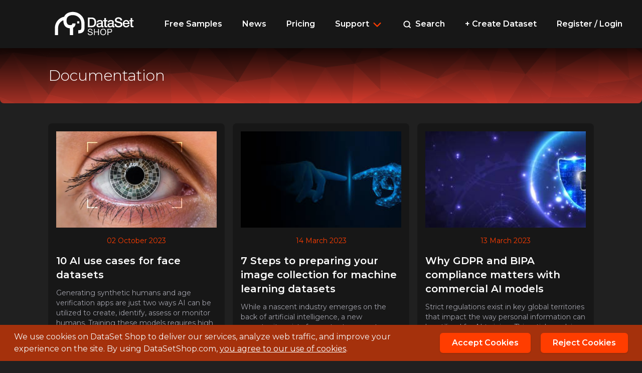

--- FILE ---
content_type: text/html; charset=utf-8
request_url: https://www.datasetshop.com/doc
body_size: 5874
content:
<!DOCTYPE html>
<html lang="en">
<head>
    <meta charset="utf-8" />
    <meta name="viewport" content="width=device-width, initial-scale=1.0" />
    <title>DataSetShop.com - Documentation Index</title>

    <link rel="stylesheet" href="/css/site.min.css?v=0Sa-1HnRYQ3chnUIwbDaUBuQSpUVcwdDJ1C8kyaNZGw" />
    <link href="https://fonts.googleapis.com/css2?family=Montserrat:wght@100;200;300;400;500;600;700;800;900&display=swap" rel="stylesheet">
    
    <link rel="stylesheet" href="/css/plugins/tinyslider.css?v=LHoyDquiNhimxqTdjykVho5Cns3qT6WMvU1-fk8ftc8" />

    
    <link rel="icon" type="image/x-icon" href="/favicon.ico">
        <meta property="og:site_name" content="Dataset Shop" />

    
</head>
<body>

    <div class="max-w-screen-2xl mx-auto flex flex-col h-screen">

        <header class="w-full mx-auto bg-neutral-900">

            <div class="px-4 xl:px-24 h-full relative">

                

                <div class="flex items-center justify-between py-2 nav w-full h-24 relative whitespace-nowrap">

                    <div class="mr-6">
                        <a href="/">
                            <img src="/img/logo.svg" width="188" alt="DataSet Shop Logo" class="logo" />
                        </a>
                    </div>

                    <button class="block md:hidden px-2 text-3xl mobile-menu">
                        <svg width="28px" height="28px" viewBox="0 0 28 28" fill="none" xmlns="http://www.w3.org/2000/svg"><path d="M3 7C3 6.44771 3.44772 6 4 6H24C24.5523 6 25 6.44771 25 7C25 7.55229 24.5523 8 24 8H4C3.44772 8 3 7.55229 3 7Z" fill="white" /><path d="M3 14C3 13.4477 3.44772 13 4 13H24C24.5523 13 25 13.4477 25 14C25 14.5523 24.5523 15 24 15H4C3.44772 15 3 14.5523 3 14Z" fill="white" /><path d="M4 20C3.44772 20 3 20.4477 3 21C3 21.5523 3.44772 22 4 22H24C24.5523 22 25 21.5523 25 21C25 20.4477 24.5523 20 24 20H4Z" fill="white" /></svg>
                    </button>

                    <ul class="hidden md:inline-flex">
                        <li class="hidden md:inline-block px-2 md:px-5">
                            <a href="/free-samples" class="text-white font-semibold" title="Free sample datasets">Free Samples</a>
                        </li>
                        <li class="hidden md:inline-block px-2 md:px-5">
                            <a href="/news" class="text-white font-semibold">News</a>
                        </li>
                        <li class="px-2 md:px-5">
                            <a href="/pricing" class="text-white font-semibold">Pricing</a>
                        </li>
                        <li class="px-2 md:px-5">
                            <div class="relative group">
                                <span class="flex flex-row items-center text-left focus:outline-none text-white font-semibold cursor-pointer hover:text-hl">
                                    <span>
                                        Support
                                    </span>
                                    <svg aria-hidden="true" height="16" viewBox="0 0 16 16" version="1.1" width="16" class="ml-1">
                                        <path fill-rule="evenodd" d="M12.78 6.22a.75.75 0 010 1.06l-4.25 4.25a.75.75 0 01-1.06 0L3.22 7.28a.75.75 0 011.06-1.06L8 9.94l3.72-3.72a.75.75 0 011.06 0z"></path>
                                    </svg>
                                </span>
                                <div class="absolute z-10 hidden group-hover:block p-0">
                                    <div class="pt-2 pb-4">
                                        <ul class="bg-neutral-900 w-full m-0 p-0 rounded-lg border-[3px] rounded-lg border-zinc-700 shadow-lg py-3 drop-shadow-lg">
                                            <li class="p-0">
                                                <a href="/doc" class="text-left block text-sm text-white font-semibold px-5 py-2 transition duration-300">Documentation</a>
                                            </li>
                                            <li class="p-0">
                                                <a href="/faq" class="text-left block text-sm text-white font-semibold px-5 py-2 transition duration-300">FAQ</a>
                                            </li>
                                            <li class="p-0">
                                                <a href="/help" class="text-left block text-sm text-white font-semibold px-5 py-2 transition duration-300">Help Ticket</a>
                                            </li>
                                        </ul>
                                    </div>
                                </div>
                            </div>
                        </li>

                        <li class="hidden lg:inline-block px-2 md:px-5">
                            <a href="/search" class="text-white font-semibold">

                                <svg width="14" height="14" viewBox="0 0 14 14" fill="none" xmlns="http://www.w3.org/2000/svg" class="search mr-1">
                                    <path d="M12.2501 12.25L9.63325 9.62849L12.2501 12.25ZM11.0834 6.12499C11.0834 7.44002 10.561 8.70119 9.63115 9.63106C8.70128 10.5609 7.44011 11.0833 6.12508 11.0833C4.81005 11.0833 3.54888 10.5609 2.61901 9.63106C1.68914 8.70119 1.16675 7.44002 1.16675 6.12499C1.16675 4.80996 1.68914 3.54879 2.61901 2.61892C3.54888 1.68905 4.81005 1.16666 6.12508 1.16666C7.44011 1.16666 8.70128 1.68905 9.63115 2.61892C10.561 3.54879 11.0834 4.80996 11.0834 6.12499V6.12499Z" stroke="currentColor" stroke-width="1.66667" stroke-linecap="round" stroke-linejoin="round" />
                                </svg>

                                Search
                            </a>
                        </li>

                        <li class="hidden xl:inline-block px-2 md:px-5">
                            <a href="/create" class="text-white font-semibold">+ Create Dataset</a>
                        </li>

                            <li class="px-2 md:px-5">
                                <a href="/rl" class="text-white font-semibold">Register / Login</a>
                            </li>
                    </ul>

                </div>

                <div class="hidden mobile-menu w-full absolute mx-auto left-0">
                    <ul class="bg-zinc-900 w-full m-0 p-0 rounded-b-lg border-[3px] border-zinc-700 shadow-lg py-3">
                        <li class="px-2">
                            <a href="/free-samples" class="block text-white font-semibold px-5 py-3 hover:bg-zinc-800 transition duration-300 rounded-lg" title="Free sample datasets">Free Samples</a>
                        </li>
                        <li class="px-2">
                            <a href="/news" class="block text-white font-semibold px-5 py-3 hover:bg-zinc-800 transition duration-300 rounded-lg">News</a>
                        </li>
                        <li class="px-2">
                            <a href="/pricing" class="block text-white font-semibold px-5 py-3 hover:bg-zinc-800 transition duration-300 rounded-lg">Pricing</a>
                        </li>
                        <li class="px-2">
                            <a href="/doc" class="block text-white font-semibold px-5 py-3 hover:bg-zinc-800 transition duration-300 rounded-lg">Documentation</a>
                        </li>
                        <li class="px-2">
                            <a href="/faq" class="block text-white font-semibold px-5 py-3 hover:bg-zinc-800 transition duration-300 rounded-lg">FAQ</a>
                        </li>
                        <li class="px-2">
                            <a href="/about" class="block text-white font-semibold px-5 py-3 hover:bg-zinc-800 transition duration-300 rounded-lg">About us</a>
                        </li>
                        <li class="px-2">
                            <a href="/cu" class="block text-white font-semibold px-5 py-3 hover:bg-zinc-800 transition duration-300 rounded-lg">Contact us</a>
                        </li>

                            <li class="px-2 md:px-5">
                                <a href="/rl" class="block text-white font-semibold px-5 py-3 hover:bg-zinc-800 transition duration-300 rounded-lg">Register / Login</a>
                            </li>
                    </ul>
                </div>

            </div>
        </header>
    <div class="page-header flex triangl rounded-lg rounded-t-none noselect">
    <div class="px-4 md:px-8 xl:px-24 w-full justify-start items-center flex text">
        <span class="text-white text-3xl font-light">Documentation</span>
    </div>
    <div class="fade"></div>
</div>


        <main class="mb-auto">
            <div class="px-4 md:px-8 xl:px-24 pt-10">
                



<div class="mt-0 mb-16 blognews">


    <div class="grid grid-cols-1 md:grid-cols-3 gap-4">
            <div class="rounded-lg bg-neutral-900 p-4 transform transition-all duration-200 ease hover:-translate-y-1 cursor-pointer item">

                <div class="w-full h-48 bg-neutral-800">
                        <img src="/media/thumbs/0302f0ef10ef484e8c66e29039b8bb62.jpg" class="w-full h-full object-cover object-center">
                </div>

                    <div class="text-sm text-center py-4 text-hl inf">02 October 2023</div>
                    <h3 class="text-xl text-white pb-2 font-semibold"><a href="/doc/10-ai-use-cases-for-face-datasets">10 AI use cases for face datasets</a></h3>

                <p class="text-sm pt-1 text-zinc-400">Generating synthetic humans and age verification apps are just two ways AI can be utilized to create, identify, assess or monitor humans. Training these models requires high numbers of images of people. &#xD;&#xA;&#xD;&#xA;Face datasets can be built from large image collections such as the Complete People Dataset.</p>

            </div>
            <div class="rounded-lg bg-neutral-900 p-4 transform transition-all duration-200 ease hover:-translate-y-1 cursor-pointer item">

                <div class="w-full h-48 bg-neutral-800">
                        <img src="/media/thumbs/913c438ec710408bab614ebe1f61e837.jpg" class="w-full h-full object-cover object-center">
                </div>

                    <div class="text-sm text-center py-4 text-hl inf">14 March 2023</div>
                    <h3 class="text-xl text-white pb-2 font-semibold"><a href="/doc/top-10-steps-to-prepare-your-image-collection-into-machine-learning-datasets">7 Steps to preparing your image collection for machine learning datasets</a></h3>

                <p class="text-sm pt-1 text-zinc-400">While a nascent industry emerges on the back of artificial intelligence, a new opportunity exists for content owners to deliver their material to train AI. Preparing datasets for machine learning has its quirks and this article provides a step-by-step guide to selling your content as datasets.</p>

            </div>
            <div class="rounded-lg bg-neutral-900 p-4 transform transition-all duration-200 ease hover:-translate-y-1 cursor-pointer item">

                <div class="w-full h-48 bg-neutral-800">
                        <img src="/media/thumbs/b63dc2855b0a4fc1ae8afc5edad269e5.jpg" class="w-full h-full object-cover object-center">
                </div>

                    <div class="text-sm text-center py-4 text-hl inf">13 March 2023</div>
                    <h3 class="text-xl text-white pb-2 font-semibold"><a href="/doc/gdpr-bipa-compliance">Why GDPR and BIPA compliance matters with commercial AI models</a></h3>

                <p class="text-sm pt-1 text-zinc-400">Strict regulations exist in key global territories that impact the way personal information can be utilized for AI training. This article explains what law exists, the potential risks and how you can avoid risk when buying and using datasets.</p>

            </div>
            <div class="rounded-lg bg-neutral-900 p-4 transform transition-all duration-200 ease hover:-translate-y-1 cursor-pointer item">

                <div class="w-full h-48 bg-neutral-800">
                        <img src="/media/thumbs/c10ecc1a92bf43cf93d42167fbbbd2a2.png" class="w-full h-full object-cover object-center">
                </div>

                    <div class="text-sm text-center py-4 text-hl inf">29 August 2022</div>
                    <h3 class="text-xl text-white pb-2 font-semibold"><a href="/doc/how-to-use-the-datasetshopcom">How to use the Dataset Shop</a></h3>

                <p class="text-sm pt-1 text-zinc-400">The main purpose of the Dataset Shop is to provide legally-clean datasets to machine-learning developers, data scientists and AI researchers. This article will explain how the datasets have been created and how to use this site.</p>

            </div>
    </div>

</div>


<div class="mt-16 mb-16 widget-subscribe">
    <div class="relative rounded-lg bg-neutral-900 overflow-hidden p-6">
        <div class="relative">
            <div class="sm:text-center">
                <h2 class="text-2xl font-semibold text-hl">
                    Keep updated
                </h2>
                <p class="mt-6 mx-auto text-neutral-200">
                    Receive alerts when new datasets go live and be informed about AI training best practices.
                </p>
            </div>

            <form action="/api/ac/subscribe-newsletter" method="post" class="mt-5 mb-3 sm:mx-auto sm:max-w-2xl" data-target="subscribed">

                <div class="grid sm:grid-cols-1 md:grid-cols-2 gap-4">

                    <div>
                        <input type="text" class="block w-full border border-transparent rounded-md px-4 py-3 text-sm text-neutral-200 bg-zinc-800 placeholder-neutral-400 focus:outline-none focus:border-transparent focus:ring-2 focus:ring-orange-700" placeholder="Name" data-val="true" data-val-length="The field Name must be a string with a minimum length of 2 and a maximum length of 50." data-val-length-max="50" data-val-length-min="2" data-val-required="Name is required" id="Name" maxlength="50" name="Name" value="">
                        <span class="pt-2 block text-sm text-orange-400 pl-4 field-validation-valid" data-valmsg-for="Name" data-valmsg-replace="true"></span>
                    </div>

                    <div>
                        <input class="block w-full border border-transparent rounded-md px-4 py-3 text-sm text-neutral-200 bg-zinc-800 placeholder-neutral-400 focus:outline-none focus:border-transparent focus:ring-2 focus:ring-orange-700" placeholder="E-mail" type="email" data-val="true" data-val-email="Invalid e-mail address" data-val-length="The field Email must be a string with a maximum length of 255." data-val-length-max="255" data-val-required="Please enter your e-mail address" id="Email" maxlength="255" name="Email" value="">
                        <span class="pt-2 block text-sm text-orange-400 pl-4 field-validation-valid" data-valmsg-for="Email" data-valmsg-replace="true"></span>
                    </div>

                </div>

                <div class="mt-6 sm:max-w-xs sm:mx-auto">
                    <button type="submit" class="block mx-auto px-16 rounded-md border border-transparent py-3 bg-hl text-base font-medium text-white shadow hover:bg-orange-700 focus:outline-none">Subscribe</button>
                </div>

            </form>
            <div class="hidden subscribed mx-auto text-2xl text-center mt-10">
                <h4 class="text-green-500">Great! Your are now Subscribed to our Newsletter!</h4>
            </div>
            <div class="hidden subscribe-error mx-auto text-2xl text-center mt-10">
                <h4 class="text-orange-400 error"></h4>
            </div>
        </div>
    </div>
</div>



            </div>
        </main>

        
<footer class="mt-16 pb-10 lg:px-0 footer rounded-t-lg bg-neutral-900" >

    <div class="px-4 md:px-8 xl:px-24">

        <div class="footer-content pt-12 xl:pt-24">
            <div class="flex flex-wrap">
                <div class="w-full lg:w-1/3">

                    <p class="p-0 lg:pr-12">

                        <div class="flex items-center flex-shrink-0">

                            <a href="https://vaisual.com/" target="_blank">
                                <img src="/img/vaisual.png" width="150" alt="vAIsual Inc." />
                            </a>

                        </div>

                        <span class="text-white text-xs text-zinc-400">All rights reserved vAIsual Inc.</span>

                    </p>


                    <p class="mt-6 text-xs text-zinc-400">
                        Follow us on:

                        <ul class="flex mt-2">



                            <li class="flex flex items-center justify-center h-10 w-10 rounded-full bg-zinc-800 text-white hover:cursor-pointer hover:bg-zinc-700 transform transition-all duration-200 ease">
                                <a href="https://www.linkedin.com/company/vaisual">
                                    <svg class="w-5 h-5 text-white fill-current" xmlns="http://www.w3.org/2000/svg" viewBox="0 0 448 512">
                                        <path d="M100.28 448H7.4V148.9h92.88zM53.79 108.1C24.09 108.1 0 83.5 0 53.8a53.79 53.79 0 0 1 107.58 0c0 29.7-24.1 54.3-53.79 54.3zM447.9 448h-92.68V302.4c0-34.7-.7-79.2-48.29-79.2-48.29 0-55.69 37.7-55.69 76.7V448h-92.78V148.9h89.08v40.8h1.3c12.4-23.5 42.69-48.3 87.88-48.3 94 0 111.28 61.9 111.28 142.3V448z"></path>
                                    </svg>
                                </a>
                            </li>
                        </ul>

                    </p>

                </div>
                <div class="w-full mt-6 lg:mt-0 md:w-1/2 lg:w-1/6">
                    <h6 class="font-semibold text-hl mb-4 text-sm">Datasets</h6>
                    <ul>
                        <li class="py-2"><a href="/datasets">Browse datasets</a></li>
                        <li class="py-2"><a href="/create">Create a dataset</a></li>
                    </ul>
                </div>
                <div class="w-full mt-6 lg:mt-0 md:w-1/2 lg:w-1/6">
                    <h6 class="font-semibold text-hl mb-4 text-sm">Company</h6>
                    <ul>
                        <li class="py-2"><a href="/news">News</a></li>
                        <li class="py-2"><a href="/about">About us</a></li>
                        <li class="py-2"><a href="/cu">Contact us</a></li>
                        <li class="py-2"><a href="/imprint">Imprint</a></li>
                    </ul>
                </div>
                <div class="w-full mt-6 lg:mt-0 md:w-1/2 lg:w-1/6">
                    <h6 class="font-semibold text-hl mb-4 text-sm">Support</h6>
                    <ul>
                        <li class="py-2"><a href="/doc">Documentation</a></li>
                        <li class="py-2"><a href="/faq">FAQ</a></li>
                        <li class="py-2"><a href="/help">Help ticket</a></li>
                    </ul>
                </div>
                <div class="w-full mt-6 lg:mt-0 md:w-1/2 lg:w-1/6">
                    <h6 class="font-semibold text-hl mb-4 text-sm">Legal</h6>
                    <ul>
                        <li class="py-2"><a href="/terms">Terms of service</a></li>
                        <li class="py-2"><a href="/license">License agreements</a></li>
                        <li class="py-2"><a href="/privacy">Privacy policy</a></li>
                    </ul>
                </div>
            </div>
        </div>

    </div>

</footer>

    </div>

    


<div id="cookieStyle" class="hidden">
    <style type="text/css">

        #cookieConsent {
            position: fixed;
            width: 100%;
            z-index: 1000;
            bottom: 0;
            padding: 0 1em;
            background: #a5310c;
        }

        #cookieConsent a {
            text-decoration: underline;
            color: #fff;
        }

        #conversations-wrap {
            display: none
        }

    </style>
</div>

<div id="cookieConsent" class="max-w-full bg-zinc-800">
    <div class="max-w-screen-2xl mx-auto rounded-md">
        <div class="py-3 px-3 flex flex-wrap justify-between items-center" role="alert">

            <!-- Text Content -->
            <div class="flex-1 mb-2 md:mb-0 pr-0 md:pr-10">
                <span class="text-base text-neutral-100">
                    We use cookies on DataSet Shop to deliver our services, analyze web traffic, and improve your experience on the site. By using DataSetShop.com, <a href="/privacy">you agree to our use of cookies</a>.
                </span>
            </div>

            <!-- Buttons -->
            <div class="flex space-x-5 mt-2 md:mt-0">
                <button type="button" class="accept-policy close text-center py-2 rounded-md px-6 bg-hl text-base font-semibold text-white shadow hover:bg-orange-700 focus:outline-none" data-dismiss="alert" aria-label="Close" data-cookie-string=".AspNet.Consent=yes; expires=Mon, 25 Jan 2027 09:23:38 GMT; path=/; secure">
                    Accept Cookies
                </button>
                <button type="button" class="reject-policy close text-center py-2 rounded-md px-6 bg-hl text-base font-semibold text-white shadow hover:bg-orange-700 focus:outline-none" data-dismiss="alert" aria-label="Reject">
                    Reject Cookies
                </button>
            </div>
        </div>
    </div>
</div>

<script>
    (function () {
        var button = document.querySelector("#cookieConsent button[data-cookie-string]");
        button.addEventListener("click", function (event) {
            document.cookie = button.dataset.cookieString;
            var cookieContainer = document.querySelector("#cookieConsent");
            cookieContainer.remove();
            var cookieStyleContainer = document.querySelector("#cookieStyle");
            cookieStyleContainer.remove();
        }, false);

        document.querySelector(".reject-policy").addEventListener("click", function (event) {
            fetch('/reject-cookies', {
                method: 'POST'
            })
                .then(response => {
                    if (response.ok) {
                        var cookieContainer = document.querySelector("#cookieConsent");
                        cookieContainer.remove();
                        var cookieStyleContainer = document.querySelector("#cookieStyle");
                        cookieStyleContainer.remove();
                    }
                });
        });
    })();
</script>
    <script src="/js/site.min.js?v=t0NkzhvMV3t1Yj_NPx0OR1aZB5IdIxbyZ5sBlBLB1As"></script>

    
    <script src="/lib/jquery-validation/dist/jquery.validate.min.js"></script>
    <script src="/lib/jquery-validation-unobtrusive/jquery.validate.unobtrusive.min.js"></script>
    <script src="/js/plugins/tinyslider.js?v=LNCUzdRvz4ejxgKDG3BdYZkedE7S1HNktFzdHjVtBPk"></script>
    <script>
        var hasSlider = $(".slider-wrap").length > 0;

        if (hasSlider) {

            var slider = tns({
                container: ".islides",
                items: 1,
                slideBy: "page",
                mouseDrag: true,
                arrowKeys: true,
                swipeAngle: false,
                speed: 400,
                loop: true,
                autoplay: true,

                navPosition: "bottom",
                autoplayButtonOutput: false,
                navContainer: ".slider-wrap .nav",

                controls: true,
                controlsContainer: ".slider-wrap .controls"
            });
        }
    </script>
 

</body>
</html>

--- FILE ---
content_type: text/css
request_url: https://www.datasetshop.com/css/site.min.css?v=0Sa-1HnRYQ3chnUIwbDaUBuQSpUVcwdDJ1C8kyaNZGw
body_size: 14263
content:
/*
! tailwindcss v3.2.1 | MIT License | https://tailwindcss.com
*/

/*
1. Prevent padding and border from affecting element width. (https://github.com/mozdevs/cssremedy/issues/4)
2. Allow adding a border to an element by just adding a border-width. (https://github.com/tailwindcss/tailwindcss/pull/116)
*/

*,
::before,
::after {
  box-sizing: border-box;
  /* 1 */
  border-width: 0;
  /* 2 */
  border-style: solid;
  /* 2 */
  border-color: #e5e7eb;
  /* 2 */
}

::before,
::after {
  --tw-content: '';
}

/*
1. Use a consistent sensible line-height in all browsers.
2. Prevent adjustments of font size after orientation changes in iOS.
3. Use a more readable tab size.
4. Use the user's configured `sans` font-family by default.
*/

html {
  line-height: 1.5;
  /* 1 */
  -webkit-text-size-adjust: 100%;
  /* 2 */
  -moz-tab-size: 4;
  /* 3 */
  -o-tab-size: 4;
     tab-size: 4;
  /* 3 */
  font-family: ui-sans-serif, system-ui, -apple-system, BlinkMacSystemFont, "Segoe UI", Roboto, "Helvetica Neue", Arial, "Noto Sans", sans-serif, "Apple Color Emoji", "Segoe UI Emoji", "Segoe UI Symbol", "Noto Color Emoji";
  /* 4 */
}

/*
1. Remove the margin in all browsers.
2. Inherit line-height from `html` so users can set them as a class directly on the `html` element.
*/

body {
  margin: 0;
  /* 1 */
  line-height: inherit;
  /* 2 */
}

/*
1. Add the correct height in Firefox.
2. Correct the inheritance of border color in Firefox. (https://bugzilla.mozilla.org/show_bug.cgi?id=190655)
3. Ensure horizontal rules are visible by default.
*/

hr {
  height: 0;
  /* 1 */
  color: inherit;
  /* 2 */
  border-top-width: 1px;
  /* 3 */
}

/*
Add the correct text decoration in Chrome, Edge, and Safari.
*/

abbr:where([title]) {
  -webkit-text-decoration: underline dotted;
          text-decoration: underline dotted;
}

/*
Remove the default font size and weight for headings.
*/

h1,
h2,
h3,
h4,
h5,
h6 {
  font-size: inherit;
  font-weight: inherit;
}

/*
Reset links to optimize for opt-in styling instead of opt-out.
*/

a {
  color: inherit;
  text-decoration: inherit;
}

/*
Add the correct font weight in Edge and Safari.
*/

b,
strong {
  font-weight: bolder;
}

/*
1. Use the user's configured `mono` font family by default.
2. Correct the odd `em` font sizing in all browsers.
*/

code,
kbd,
samp,
pre {
  font-family: ui-monospace, SFMono-Regular, Menlo, Monaco, Consolas, "Liberation Mono", "Courier New", monospace;
  /* 1 */
  font-size: 1em;
  /* 2 */
}

/*
Add the correct font size in all browsers.
*/

small {
  font-size: 80%;
}

/*
Prevent `sub` and `sup` elements from affecting the line height in all browsers.
*/

sub,
sup {
  font-size: 75%;
  line-height: 0;
  position: relative;
  vertical-align: baseline;
}

sub {
  bottom: -0.25em;
}

sup {
  top: -0.5em;
}

/*
1. Remove text indentation from table contents in Chrome and Safari. (https://bugs.chromium.org/p/chromium/issues/detail?id=999088, https://bugs.webkit.org/show_bug.cgi?id=201297)
2. Correct table border color inheritance in all Chrome and Safari. (https://bugs.chromium.org/p/chromium/issues/detail?id=935729, https://bugs.webkit.org/show_bug.cgi?id=195016)
3. Remove gaps between table borders by default.
*/

table {
  text-indent: 0;
  /* 1 */
  border-color: inherit;
  /* 2 */
  border-collapse: collapse;
  /* 3 */
}

/*
1. Change the font styles in all browsers.
2. Remove the margin in Firefox and Safari.
3. Remove default padding in all browsers.
*/

button,
input,
optgroup,
select,
textarea {
  font-family: inherit;
  /* 1 */
  font-size: 100%;
  /* 1 */
  font-weight: inherit;
  /* 1 */
  line-height: inherit;
  /* 1 */
  color: inherit;
  /* 1 */
  margin: 0;
  /* 2 */
  padding: 0;
  /* 3 */
}

/*
Remove the inheritance of text transform in Edge and Firefox.
*/

button,
select {
  text-transform: none;
}

/*
1. Correct the inability to style clickable types in iOS and Safari.
2. Remove default button styles.
*/

button,
[type='button'],
[type='reset'],
[type='submit'] {
  -webkit-appearance: button;
  /* 1 */
  background-color: transparent;
  /* 2 */
  background-image: none;
  /* 2 */
}

/*
Use the modern Firefox focus style for all focusable elements.
*/

:-moz-focusring {
  outline: auto;
}

/*
Remove the additional `:invalid` styles in Firefox. (https://github.com/mozilla/gecko-dev/blob/2f9eacd9d3d995c937b4251a5557d95d494c9be1/layout/style/res/forms.css#L728-L737)
*/

:-moz-ui-invalid {
  box-shadow: none;
}

/*
Add the correct vertical alignment in Chrome and Firefox.
*/

progress {
  vertical-align: baseline;
}

/*
Correct the cursor style of increment and decrement buttons in Safari.
*/

::-webkit-inner-spin-button,
::-webkit-outer-spin-button {
  height: auto;
}

/*
1. Correct the odd appearance in Chrome and Safari.
2. Correct the outline style in Safari.
*/

[type='search'] {
  -webkit-appearance: textfield;
  /* 1 */
  outline-offset: -2px;
  /* 2 */
}

/*
Remove the inner padding in Chrome and Safari on macOS.
*/

::-webkit-search-decoration {
  -webkit-appearance: none;
}

/*
1. Correct the inability to style clickable types in iOS and Safari.
2. Change font properties to `inherit` in Safari.
*/

::-webkit-file-upload-button {
  -webkit-appearance: button;
  /* 1 */
  font: inherit;
  /* 2 */
}

/*
Add the correct display in Chrome and Safari.
*/

summary {
  display: list-item;
}

/*
Removes the default spacing and border for appropriate elements.
*/

blockquote,
dl,
dd,
h1,
h2,
h3,
h4,
h5,
h6,
hr,
figure,
p,
pre {
  margin: 0;
}

fieldset {
  margin: 0;
  padding: 0;
}

legend {
  padding: 0;
}

ol,
ul,
menu {
  list-style: none;
  margin: 0;
  padding: 0;
}

/*
Prevent resizing textareas horizontally by default.
*/

textarea {
  resize: vertical;
}

/*
1. Reset the default placeholder opacity in Firefox. (https://github.com/tailwindlabs/tailwindcss/issues/3300)
2. Set the default placeholder color to the user's configured gray 400 color.
*/

input::-moz-placeholder, textarea::-moz-placeholder {
  opacity: 1;
  /* 1 */
  color: #9ca3af;
  /* 2 */
}

input::placeholder,
textarea::placeholder {
  opacity: 1;
  /* 1 */
  color: #9ca3af;
  /* 2 */
}

/*
Set the default cursor for buttons.
*/

button,
[role="button"] {
  cursor: pointer;
}

/*
Make sure disabled buttons don't get the pointer cursor.
*/

:disabled {
  cursor: default;
}

/*
1. Make replaced elements `display: block` by default. (https://github.com/mozdevs/cssremedy/issues/14)
2. Add `vertical-align: middle` to align replaced elements more sensibly by default. (https://github.com/jensimmons/cssremedy/issues/14#issuecomment-634934210)
   This can trigger a poorly considered lint error in some tools but is included by design.
*/

img,
svg,
video,
canvas,
audio,
iframe,
embed,
object {
  display: block;
  /* 1 */
  vertical-align: middle;
  /* 2 */
}

/*
Constrain images and videos to the parent width and preserve their intrinsic aspect ratio. (https://github.com/mozdevs/cssremedy/issues/14)
*/

img,
video {
  max-width: 100%;
  height: auto;
}

/* Make elements with the HTML hidden attribute stay hidden by default */

[hidden] {
  display: none;
}

*, ::before, ::after {
  --tw-border-spacing-x: 0;
  --tw-border-spacing-y: 0;
  --tw-translate-x: 0;
  --tw-translate-y: 0;
  --tw-rotate: 0;
  --tw-skew-x: 0;
  --tw-skew-y: 0;
  --tw-scale-x: 1;
  --tw-scale-y: 1;
  --tw-pan-x:  ;
  --tw-pan-y:  ;
  --tw-pinch-zoom:  ;
  --tw-scroll-snap-strictness: proximity;
  --tw-ordinal:  ;
  --tw-slashed-zero:  ;
  --tw-numeric-figure:  ;
  --tw-numeric-spacing:  ;
  --tw-numeric-fraction:  ;
  --tw-ring-inset:  ;
  --tw-ring-offset-width: 0px;
  --tw-ring-offset-color: #fff;
  --tw-ring-color: rgb(59 130 246 / 0.5);
  --tw-ring-offset-shadow: 0 0 #0000;
  --tw-ring-shadow: 0 0 #0000;
  --tw-shadow: 0 0 #0000;
  --tw-shadow-colored: 0 0 #0000;
  --tw-blur:  ;
  --tw-brightness:  ;
  --tw-contrast:  ;
  --tw-grayscale:  ;
  --tw-hue-rotate:  ;
  --tw-invert:  ;
  --tw-saturate:  ;
  --tw-sepia:  ;
  --tw-drop-shadow:  ;
  --tw-backdrop-blur:  ;
  --tw-backdrop-brightness:  ;
  --tw-backdrop-contrast:  ;
  --tw-backdrop-grayscale:  ;
  --tw-backdrop-hue-rotate:  ;
  --tw-backdrop-invert:  ;
  --tw-backdrop-opacity:  ;
  --tw-backdrop-saturate:  ;
  --tw-backdrop-sepia:  ;
}

::-webkit-backdrop {
  --tw-border-spacing-x: 0;
  --tw-border-spacing-y: 0;
  --tw-translate-x: 0;
  --tw-translate-y: 0;
  --tw-rotate: 0;
  --tw-skew-x: 0;
  --tw-skew-y: 0;
  --tw-scale-x: 1;
  --tw-scale-y: 1;
  --tw-pan-x:  ;
  --tw-pan-y:  ;
  --tw-pinch-zoom:  ;
  --tw-scroll-snap-strictness: proximity;
  --tw-ordinal:  ;
  --tw-slashed-zero:  ;
  --tw-numeric-figure:  ;
  --tw-numeric-spacing:  ;
  --tw-numeric-fraction:  ;
  --tw-ring-inset:  ;
  --tw-ring-offset-width: 0px;
  --tw-ring-offset-color: #fff;
  --tw-ring-color: rgb(59 130 246 / 0.5);
  --tw-ring-offset-shadow: 0 0 #0000;
  --tw-ring-shadow: 0 0 #0000;
  --tw-shadow: 0 0 #0000;
  --tw-shadow-colored: 0 0 #0000;
  --tw-blur:  ;
  --tw-brightness:  ;
  --tw-contrast:  ;
  --tw-grayscale:  ;
  --tw-hue-rotate:  ;
  --tw-invert:  ;
  --tw-saturate:  ;
  --tw-sepia:  ;
  --tw-drop-shadow:  ;
  --tw-backdrop-blur:  ;
  --tw-backdrop-brightness:  ;
  --tw-backdrop-contrast:  ;
  --tw-backdrop-grayscale:  ;
  --tw-backdrop-hue-rotate:  ;
  --tw-backdrop-invert:  ;
  --tw-backdrop-opacity:  ;
  --tw-backdrop-saturate:  ;
  --tw-backdrop-sepia:  ;
}

::backdrop {
  --tw-border-spacing-x: 0;
  --tw-border-spacing-y: 0;
  --tw-translate-x: 0;
  --tw-translate-y: 0;
  --tw-rotate: 0;
  --tw-skew-x: 0;
  --tw-skew-y: 0;
  --tw-scale-x: 1;
  --tw-scale-y: 1;
  --tw-pan-x:  ;
  --tw-pan-y:  ;
  --tw-pinch-zoom:  ;
  --tw-scroll-snap-strictness: proximity;
  --tw-ordinal:  ;
  --tw-slashed-zero:  ;
  --tw-numeric-figure:  ;
  --tw-numeric-spacing:  ;
  --tw-numeric-fraction:  ;
  --tw-ring-inset:  ;
  --tw-ring-offset-width: 0px;
  --tw-ring-offset-color: #fff;
  --tw-ring-color: rgb(59 130 246 / 0.5);
  --tw-ring-offset-shadow: 0 0 #0000;
  --tw-ring-shadow: 0 0 #0000;
  --tw-shadow: 0 0 #0000;
  --tw-shadow-colored: 0 0 #0000;
  --tw-blur:  ;
  --tw-brightness:  ;
  --tw-contrast:  ;
  --tw-grayscale:  ;
  --tw-hue-rotate:  ;
  --tw-invert:  ;
  --tw-saturate:  ;
  --tw-sepia:  ;
  --tw-drop-shadow:  ;
  --tw-backdrop-blur:  ;
  --tw-backdrop-brightness:  ;
  --tw-backdrop-contrast:  ;
  --tw-backdrop-grayscale:  ;
  --tw-backdrop-hue-rotate:  ;
  --tw-backdrop-invert:  ;
  --tw-backdrop-opacity:  ;
  --tw-backdrop-saturate:  ;
  --tw-backdrop-sepia:  ;
}

.container {
  width: 100%;
}

@media (min-width: 640px) {
  .container {
    max-width: 640px;
  }
}

@media (min-width: 768px) {
  .container {
    max-width: 768px;
  }
}

@media (min-width: 1024px) {
  .container {
    max-width: 1024px;
  }
}

@media (min-width: 1280px) {
  .container {
    max-width: 1280px;
  }
}

@media (min-width: 1440px) {
  .container {
    max-width: 1440px;
  }
}

.visible {
  visibility: visible;
}

.fixed {
  position: fixed;
}

.absolute {
  position: absolute;
}

.relative {
  position: relative;
}

.sticky {
  position: sticky;
}

.inset-0 {
  top: 0px;
  right: 0px;
  bottom: 0px;
  left: 0px;
}

.left-0 {
  left: 0px;
}

.top-0 {
  top: 0px;
}

.bottom-px {
  bottom: 1px;
}

.left-16 {
  left: 4rem;
}

.z-10 {
  z-index: 10;
}

.float-right {
  float: right;
}

.m-0 {
  margin: 0px;
}

.m-auto {
  margin: auto;
}

.mx-auto {
  margin-left: auto;
  margin-right: auto;
}

.-mx-3 {
  margin-left: -0.75rem;
  margin-right: -0.75rem;
}

.mx-10 {
  margin-left: 2.5rem;
  margin-right: 2.5rem;
}

.my-4 {
  margin-top: 1rem;
  margin-bottom: 1rem;
}

.my-5 {
  margin-top: 1.25rem;
  margin-bottom: 1.25rem;
}

.my-auto {
  margin-top: auto;
  margin-bottom: auto;
}

.my-10 {
  margin-top: 2.5rem;
  margin-bottom: 2.5rem;
}

.my-8 {
  margin-top: 2rem;
  margin-bottom: 2rem;
}

.mx-5 {
  margin-left: 1.25rem;
  margin-right: 1.25rem;
}

.my-1 {
  margin-top: 0.25rem;
  margin-bottom: 0.25rem;
}

.my-6 {
  margin-top: 1.5rem;
  margin-bottom: 1.5rem;
}

.my-3 {
  margin-top: 0.75rem;
  margin-bottom: 0.75rem;
}

.mt-8 {
  margin-top: 2rem;
}

.mb-3 {
  margin-bottom: 0.75rem;
}

.mb-5 {
  margin-bottom: 1.25rem;
}

.mb-6 {
  margin-bottom: 1.5rem;
}

.mb-2 {
  margin-bottom: 0.5rem;
}

.mb-10 {
  margin-bottom: 2.5rem;
}

.mt-6 {
  margin-top: 1.5rem;
}

.mr-3 {
  margin-right: 0.75rem;
}

.mt-4 {
  margin-top: 1rem;
}

.mt-14 {
  margin-top: 3.5rem;
}

.mt-2 {
  margin-top: 0.5rem;
}

.ml-0 {
  margin-left: 0px;
}

.mt-10 {
  margin-top: 2.5rem;
}

.mt-0 {
  margin-top: 0px;
}

.mb-16 {
  margin-bottom: 4rem;
}

.mt-7 {
  margin-top: 1.75rem;
}

.mb-8 {
  margin-bottom: 2rem;
}

.mb-4 {
  margin-bottom: 1rem;
}

.mr-2 {
  margin-right: 0.5rem;
}

.mb-11 {
  margin-bottom: 2.75rem;
}

.mt-3 {
  margin-top: 0.75rem;
}

.mt-5 {
  margin-top: 1.25rem;
}

.ml-5 {
  margin-left: 1.25rem;
}

.mt-9 {
  margin-top: 2.25rem;
}

.mb-7 {
  margin-bottom: 1.75rem;
}

.ml-10 {
  margin-left: 2.5rem;
}

.ml-2 {
  margin-left: 0.5rem;
}

.ml-1 {
  margin-left: 0.25rem;
}

.ml-3 {
  margin-left: 0.75rem;
}

.ml-auto {
  margin-left: auto;
}

.ml-4 {
  margin-left: 1rem;
}

.mt-12 {
  margin-top: 3rem;
}

.mb-12 {
  margin-bottom: 3rem;
}

.mr-4 {
  margin-right: 1rem;
}

.ml-6 {
  margin-left: 1.5rem;
}

.mr-10 {
  margin-right: 2.5rem;
}

.mb-14 {
  margin-bottom: 3.5rem;
}

.mr-1 {
  margin-right: 0.25rem;
}

.mt-16 {
  margin-top: 4rem;
}

.mr-6 {
  margin-right: 1.5rem;
}

.mb-auto {
  margin-bottom: auto;
}

.mb-1 {
  margin-bottom: 0.25rem;
}

.mr-5 {
  margin-right: 1.25rem;
}

.mt-1 {
  margin-top: 0.25rem;
}

.block {
  display: block;
}

.inline-block {
  display: inline-block;
}

.inline {
  display: inline;
}

.flex {
  display: flex;
}

.inline-flex {
  display: inline-flex;
}

.table {
  display: table;
}

.grid {
  display: grid;
}

.contents {
  display: contents;
}

.hidden {
  display: none;
}

.\!hidden {
  display: none !important;
}

.h-5 {
  height: 1.25rem;
}

.h-auto {
  height: auto;
}

.h-48 {
  height: 12rem;
}

.h-full {
  height: 100%;
}

.h-9 {
  height: 2.25rem;
}

.h-6 {
  height: 1.5rem;
}

.h-10 {
  height: 2.5rem;
}

.h-screen {
  height: 100vh;
}

.h-24 {
  height: 6rem;
}

.h-20 {
  height: 5rem;
}

.max-h-full {
  max-height: 100%;
}

.w-full {
  width: 100%;
}

.w-5 {
  width: 1.25rem;
}

.w-7 {
  width: 1.75rem;
}

.w-6 {
  width: 1.5rem;
}

.w-96 {
  width: 24rem;
}

.w-2\/4 {
  width: 50%;
}

.w-48 {
  width: 12rem;
}

.w-10 {
  width: 2.5rem;
}

.w-1\/2 {
  width: 50%;
}

.w-auto {
  width: auto;
}

.w-64 {
  width: 16rem;
}

.w-80 {
  width: 20rem;
}

.w-24 {
  width: 6rem;
}

.min-w-max {
  min-width: -webkit-max-content;
  min-width: -moz-max-content;
  min-width: max-content;
}

.max-w-sm {
  max-width: 24rem;
}

.max-w-full {
  max-width: 100%;
}

.max-w-screen-2xl {
  max-width: 1440px;
}

.flex-1 {
  flex: 1 1 0%;
}

.flex-shrink-0 {
  flex-shrink: 0;
}

.shrink {
  flex-shrink: 1;
}

.flex-grow {
  flex-grow: 1;
}

.transform {
  transform: translate(var(--tw-translate-x), var(--tw-translate-y)) rotate(var(--tw-rotate)) skewX(var(--tw-skew-x)) skewY(var(--tw-skew-y)) scaleX(var(--tw-scale-x)) scaleY(var(--tw-scale-y));
}

.cursor-pointer {
  cursor: pointer;
}

.resize {
  resize: both;
}

.grid-cols-1 {
  grid-template-columns: repeat(1, minmax(0, 1fr));
}

.grid-cols-2 {
  grid-template-columns: repeat(2, minmax(0, 1fr));
}

.grid-cols-8 {
  grid-template-columns: repeat(8, minmax(0, 1fr));
}

.grid-cols-3 {
  grid-template-columns: repeat(3, minmax(0, 1fr));
}

.flex-row {
  flex-direction: row;
}

.flex-col {
  flex-direction: column;
}

.flex-wrap {
  flex-wrap: wrap;
}

.items-center {
  align-items: center;
}

.items-stretch {
  align-items: stretch;
}

.justify-start {
  justify-content: flex-start;
}

.justify-end {
  justify-content: flex-end;
}

.justify-center {
  justify-content: center;
}

.justify-between {
  justify-content: space-between;
}

.justify-items-center {
  justify-items: center;
}

.gap-5 {
  gap: 1.25rem;
}

.gap-4 {
  gap: 1rem;
}

.gap-6 {
  gap: 1.5rem;
}

.gap-10 {
  gap: 2.5rem;
}

.gap-8 {
  gap: 2rem;
}

.gap-3 {
  gap: 0.75rem;
}

.gap-2 {
  gap: 0.5rem;
}

.gap-x-5 {
  -moz-column-gap: 1.25rem;
       column-gap: 1.25rem;
}

.gap-y-6 {
  row-gap: 1.5rem;
}

.gap-x-6 {
  -moz-column-gap: 1.5rem;
       column-gap: 1.5rem;
}

.gap-y-8 {
  row-gap: 2rem;
}

.gap-y-4 {
  row-gap: 1rem;
}

.space-x-5 > :not([hidden]) ~ :not([hidden]) {
  --tw-space-x-reverse: 0;
  margin-right: calc(1.25rem * var(--tw-space-x-reverse));
  margin-left: calc(1.25rem * calc(1 - var(--tw-space-x-reverse)));
}

.space-y-1 > :not([hidden]) ~ :not([hidden]) {
  --tw-space-y-reverse: 0;
  margin-top: calc(0.25rem * calc(1 - var(--tw-space-y-reverse)));
  margin-bottom: calc(0.25rem * var(--tw-space-y-reverse));
}

.divide-neutral-600 > :not([hidden]) ~ :not([hidden]) {
  --tw-divide-opacity: 1;
  border-color: rgb(82 82 82 / var(--tw-divide-opacity));
}

.place-self-end {
  place-self: end;
}

.self-end {
  align-self: flex-end;
}

.self-center {
  align-self: center;
}

.overflow-hidden {
  overflow: hidden;
}

.whitespace-nowrap {
  white-space: nowrap;
}

.rounded-md {
  border-radius: 0.375rem;
}

.rounded {
  border-radius: 0.25rem;
}

.rounded-lg {
  border-radius: 0.5rem;
}

.rounded-full {
  border-radius: 9999px;
}

.rounded-sm {
  border-radius: 0.125rem;
}

.rounded-b-lg {
  border-bottom-right-radius: 0.5rem;
  border-bottom-left-radius: 0.5rem;
}

.rounded-t-lg {
  border-top-left-radius: 0.5rem;
  border-top-right-radius: 0.5rem;
}

.rounded-t-md {
  border-top-left-radius: 0.375rem;
  border-top-right-radius: 0.375rem;
}

.rounded-t-none {
  border-top-left-radius: 0px;
  border-top-right-radius: 0px;
}

.rounded-bl-md {
  border-bottom-left-radius: 0.375rem;
}

.rounded-br-md {
  border-bottom-right-radius: 0.375rem;
}

.border {
  border-width: 1px;
}

.border-4 {
  border-width: 4px;
}

.border-2 {
  border-width: 2px;
}

.border-\[3px\] {
  border-width: 3px;
}

.border-0 {
  border-width: 0px;
}

.border-t {
  border-top-width: 1px;
}

.border-b-2 {
  border-bottom-width: 2px;
}

.border-t-2 {
  border-top-width: 2px;
}

.border-b {
  border-bottom-width: 1px;
}

.border-transparent {
  border-color: transparent;
}

.border-gray-400 {
  --tw-border-opacity: 1;
  border-color: rgb(156 163 175 / var(--tw-border-opacity));
}

.border-neutral-700 {
  --tw-border-opacity: 1;
  border-color: rgb(64 64 64 / var(--tw-border-opacity));
}

.border-neutral-600 {
  --tw-border-opacity: 1;
  border-color: rgb(82 82 82 / var(--tw-border-opacity));
}

.border-zinc-700 {
  --tw-border-opacity: 1;
  border-color: rgb(63 63 70 / var(--tw-border-opacity));
}

.border-green-600 {
  --tw-border-opacity: 1;
  border-color: rgb(22 163 74 / var(--tw-border-opacity));
}

.border-zinc-600 {
  --tw-border-opacity: 1;
  border-color: rgb(82 82 91 / var(--tw-border-opacity));
}

.border-zinc-500 {
  --tw-border-opacity: 1;
  border-color: rgb(113 113 122 / var(--tw-border-opacity));
}

.border-white {
  --tw-border-opacity: 1;
  border-color: rgb(255 255 255 / var(--tw-border-opacity));
}

.bg-neutral-900 {
  --tw-bg-opacity: 1;
  background-color: rgb(23 23 23 / var(--tw-bg-opacity));
}

.bg-hl {
  --tw-bg-opacity: 1;
  background-color: rgb(255 61 0 / var(--tw-bg-opacity));
}

.bg-white {
  --tw-bg-opacity: 1;
  background-color: rgb(255 255 255 / var(--tw-bg-opacity));
}

.bg-black\/30 {
  background-color: rgb(0 0 0 / 0.3);
}

.bg-black {
  --tw-bg-opacity: 1;
  background-color: rgb(0 0 0 / var(--tw-bg-opacity));
}

.bg-zinc-800 {
  --tw-bg-opacity: 1;
  background-color: rgb(39 39 42 / var(--tw-bg-opacity));
}

.bg-neutral-800 {
  --tw-bg-opacity: 1;
  background-color: rgb(38 38 38 / var(--tw-bg-opacity));
}

.bg-green-700 {
  --tw-bg-opacity: 1;
  background-color: rgb(21 128 61 / var(--tw-bg-opacity));
}

.bg-stone-700 {
  --tw-bg-opacity: 1;
  background-color: rgb(68 64 60 / var(--tw-bg-opacity));
}

.bg-neutral-100 {
  --tw-bg-opacity: 1;
  background-color: rgb(245 245 245 / var(--tw-bg-opacity));
}

.bg-blue-500 {
  --tw-bg-opacity: 1;
  background-color: rgb(59 130 246 / var(--tw-bg-opacity));
}

.bg-transparent {
  background-color: transparent;
}

.bg-zinc-900 {
  --tw-bg-opacity: 1;
  background-color: rgb(24 24 27 / var(--tw-bg-opacity));
}

.bg-zinc-700 {
  --tw-bg-opacity: 1;
  background-color: rgb(63 63 70 / var(--tw-bg-opacity));
}

.bg-zinc-700\/50 {
  background-color: rgb(63 63 70 / 0.5);
}

.bg-gray-100 {
  --tw-bg-opacity: 1;
  background-color: rgb(243 244 246 / var(--tw-bg-opacity));
}

.bg-opacity-75 {
  --tw-bg-opacity: 0.75;
}

.fill-current {
  fill: currentColor;
}

.object-contain {
  -o-object-fit: contain;
     object-fit: contain;
}

.object-cover {
  -o-object-fit: cover;
     object-fit: cover;
}

.object-top {
  -o-object-position: top;
     object-position: top;
}

.object-center {
  -o-object-position: center;
     object-position: center;
}

.p-0 {
  padding: 0px;
}

.p-2 {
  padding: 0.5rem;
}

.p-4 {
  padding: 1rem;
}

.p-3 {
  padding: 0.75rem;
}

.p-8 {
  padding: 2rem;
}

.p-6 {
  padding: 1.5rem;
}

.p-1 {
  padding: 0.25rem;
}

.px-3 {
  padding-left: 0.75rem;
  padding-right: 0.75rem;
}

.px-4 {
  padding-left: 1rem;
  padding-right: 1rem;
}

.py-3 {
  padding-top: 0.75rem;
  padding-bottom: 0.75rem;
}

.px-16 {
  padding-left: 4rem;
  padding-right: 4rem;
}

.py-2 {
  padding-top: 0.5rem;
  padding-bottom: 0.5rem;
}

.px-7 {
  padding-left: 1.75rem;
  padding-right: 1.75rem;
}

.px-8 {
  padding-left: 2rem;
  padding-right: 2rem;
}

.px-6 {
  padding-left: 1.5rem;
  padding-right: 1.5rem;
}

.py-6 {
  padding-top: 1.5rem;
  padding-bottom: 1.5rem;
}

.py-1 {
  padding-top: 0.25rem;
  padding-bottom: 0.25rem;
}

.px-2 {
  padding-left: 0.5rem;
  padding-right: 0.5rem;
}

.px-10 {
  padding-left: 2.5rem;
  padding-right: 2.5rem;
}

.py-0 {
  padding-top: 0px;
  padding-bottom: 0px;
}

.px-5 {
  padding-left: 1.25rem;
  padding-right: 1.25rem;
}

.py-4 {
  padding-top: 1rem;
  padding-bottom: 1rem;
}

.px-0 {
  padding-left: 0px;
  padding-right: 0px;
}

.px-1 {
  padding-left: 0.25rem;
  padding-right: 0.25rem;
}

.pt-2 {
  padding-top: 0.5rem;
}

.pl-4 {
  padding-left: 1rem;
}

.pt-8 {
  padding-top: 2rem;
}

.pt-3 {
  padding-top: 0.75rem;
}

.pb-2\.5 {
  padding-bottom: 0.625rem;
}

.pb-2 {
  padding-bottom: 0.5rem;
}

.pt-4 {
  padding-top: 1rem;
}

.pb-8 {
  padding-bottom: 2rem;
}

.pr-4 {
  padding-right: 1rem;
}

.pt-10 {
  padding-top: 2.5rem;
}

.pb-4 {
  padding-bottom: 1rem;
}

.pt-5 {
  padding-top: 1.25rem;
}

.pl-2 {
  padding-left: 0.5rem;
}

.pt-0 {
  padding-top: 0px;
}

.pt-9 {
  padding-top: 2.25rem;
}

.pb-10 {
  padding-bottom: 2.5rem;
}

.pt-6 {
  padding-top: 1.5rem;
}

.pr-10 {
  padding-right: 2.5rem;
}

.pb-1 {
  padding-bottom: 0.25rem;
}

.pt-1 {
  padding-top: 0.25rem;
}

.pr-0 {
  padding-right: 0px;
}

.pt-12 {
  padding-top: 3rem;
}

.pl-1 {
  padding-left: 0.25rem;
}

.pr-1 {
  padding-right: 0.25rem;
}

.pb-6 {
  padding-bottom: 1.5rem;
}

.pb-3 {
  padding-bottom: 0.75rem;
}

.pb-5 {
  padding-bottom: 1.25rem;
}

.pr-5 {
  padding-right: 1.25rem;
}

.pr-2 {
  padding-right: 0.5rem;
}

.pr-3 {
  padding-right: 0.75rem;
}

.text-left {
  text-align: left;
}

.text-center {
  text-align: center;
}

.text-right {
  text-align: right;
}

.align-bottom {
  vertical-align: bottom;
}

.text-sm {
  font-size: 0.875rem;
  line-height: 1.25rem;
}

.text-base {
  font-size: 1rem;
  line-height: 1.5rem;
}

.text-lg {
  font-size: 1.125rem;
  line-height: 1.75rem;
}

.text-xl {
  font-size: 1.25rem;
  line-height: 1.75rem;
}

.text-3xl {
  font-size: 1.875rem;
  line-height: 2.25rem;
}

.text-2xl {
  font-size: 1.5rem;
  line-height: 2rem;
}

.text-xs {
  font-size: 0.75rem;
  line-height: 1rem;
}

.text-5xl {
  font-size: 3rem;
  line-height: 1;
}

.font-medium {
  font-weight: 500;
}

.font-semibold {
  font-weight: 600;
}

.font-light {
  font-weight: 300;
}

.font-bold {
  font-weight: 700;
}

.font-normal {
  font-weight: 400;
}

.uppercase {
  text-transform: uppercase;
}

.capitalize {
  text-transform: capitalize;
}

.leading-normal {
  line-height: 1.5;
}

.leading-loose {
  line-height: 2;
}

.leading-relaxed {
  line-height: 1.625;
}

.leading-tight {
  line-height: 1.25;
}

.leading-none {
  line-height: 1;
}

.leading-snug {
  line-height: 1.375;
}

.text-neutral-200 {
  --tw-text-opacity: 1;
  color: rgb(229 229 229 / var(--tw-text-opacity));
}

.text-orange-400 {
  --tw-text-opacity: 1;
  color: rgb(251 146 60 / var(--tw-text-opacity));
}

.text-yellow-600 {
  --tw-text-opacity: 1;
  color: rgb(202 138 4 / var(--tw-text-opacity));
}

.text-white {
  --tw-text-opacity: 1;
  color: rgb(255 255 255 / var(--tw-text-opacity));
}

.text-gray-800 {
  --tw-text-opacity: 1;
  color: rgb(31 41 55 / var(--tw-text-opacity));
}

.text-neutral-100 {
  --tw-text-opacity: 1;
  color: rgb(245 245 245 / var(--tw-text-opacity));
}

.text-neutral-400 {
  --tw-text-opacity: 1;
  color: rgb(163 163 163 / var(--tw-text-opacity));
}

.text-hl {
  --tw-text-opacity: 1;
  color: rgb(255 61 0 / var(--tw-text-opacity));
}

.text-amber-400 {
  --tw-text-opacity: 1;
  color: rgb(251 191 36 / var(--tw-text-opacity));
}

.text-neutral-300 {
  --tw-text-opacity: 1;
  color: rgb(212 212 212 / var(--tw-text-opacity));
}

.text-red-500 {
  --tw-text-opacity: 1;
  color: rgb(239 68 68 / var(--tw-text-opacity));
}

.text-green-500 {
  --tw-text-opacity: 1;
  color: rgb(34 197 94 / var(--tw-text-opacity));
}

.text-amber-600 {
  --tw-text-opacity: 1;
  color: rgb(217 119 6 / var(--tw-text-opacity));
}

.text-lime-500 {
  --tw-text-opacity: 1;
  color: rgb(132 204 22 / var(--tw-text-opacity));
}

.text-amber-500 {
  --tw-text-opacity: 1;
  color: rgb(245 158 11 / var(--tw-text-opacity));
}

.text-zinc-800 {
  --tw-text-opacity: 1;
  color: rgb(39 39 42 / var(--tw-text-opacity));
}

.text-zinc-400 {
  --tw-text-opacity: 1;
  color: rgb(161 161 170 / var(--tw-text-opacity));
}

.text-blue-600 {
  --tw-text-opacity: 1;
  color: rgb(37 99 235 / var(--tw-text-opacity));
}

.text-orange-600 {
  --tw-text-opacity: 1;
  color: rgb(234 88 12 / var(--tw-text-opacity));
}

.text-rose-600 {
  --tw-text-opacity: 1;
  color: rgb(225 29 72 / var(--tw-text-opacity));
}

.text-gray-400 {
  --tw-text-opacity: 1;
  color: rgb(156 163 175 / var(--tw-text-opacity));
}

.underline {
  text-decoration-line: underline;
}

.placeholder-neutral-400::-moz-placeholder {
  --tw-placeholder-opacity: 1;
  color: rgb(163 163 163 / var(--tw-placeholder-opacity));
}

.placeholder-neutral-400::placeholder {
  --tw-placeholder-opacity: 1;
  color: rgb(163 163 163 / var(--tw-placeholder-opacity));
}

.placeholder-gray-500::-moz-placeholder {
  --tw-placeholder-opacity: 1;
  color: rgb(107 114 128 / var(--tw-placeholder-opacity));
}

.placeholder-gray-500::placeholder {
  --tw-placeholder-opacity: 1;
  color: rgb(107 114 128 / var(--tw-placeholder-opacity));
}

.placeholder-neutral-600::-moz-placeholder {
  --tw-placeholder-opacity: 1;
  color: rgb(82 82 82 / var(--tw-placeholder-opacity));
}

.placeholder-neutral-600::placeholder {
  --tw-placeholder-opacity: 1;
  color: rgb(82 82 82 / var(--tw-placeholder-opacity));
}

.opacity-80 {
  opacity: 0.8;
}

.shadow {
  --tw-shadow: 0 1px 3px 0 rgb(0 0 0 / 0.1), 0 1px 2px -1px rgb(0 0 0 / 0.1);
  --tw-shadow-colored: 0 1px 3px 0 var(--tw-shadow-color), 0 1px 2px -1px var(--tw-shadow-color);
  box-shadow: var(--tw-ring-offset-shadow, 0 0 #0000), var(--tw-ring-shadow, 0 0 #0000), var(--tw-shadow);
}

.shadow-\[0_4px_9px_-4px_\#3b71ca\] {
  --tw-shadow: 0 4px 9px -4px #3b71ca;
  --tw-shadow-colored: 0 4px 9px -4px var(--tw-shadow-color);
  box-shadow: var(--tw-ring-offset-shadow, 0 0 #0000), var(--tw-ring-shadow, 0 0 #0000), var(--tw-shadow);
}

.shadow-lg {
  --tw-shadow: 0 10px 15px -3px rgb(0 0 0 / 0.1), 0 4px 6px -4px rgb(0 0 0 / 0.1);
  --tw-shadow-colored: 0 10px 15px -3px var(--tw-shadow-color), 0 4px 6px -4px var(--tw-shadow-color);
  box-shadow: var(--tw-ring-offset-shadow, 0 0 #0000), var(--tw-ring-shadow, 0 0 #0000), var(--tw-shadow);
}

.outline-none {
  outline: 2px solid transparent;
  outline-offset: 2px;
}

.ring-2 {
  --tw-ring-offset-shadow: var(--tw-ring-inset) 0 0 0 var(--tw-ring-offset-width) var(--tw-ring-offset-color);
  --tw-ring-shadow: var(--tw-ring-inset) 0 0 0 calc(2px + var(--tw-ring-offset-width)) var(--tw-ring-color);
  box-shadow: var(--tw-ring-offset-shadow), var(--tw-ring-shadow), var(--tw-shadow, 0 0 #0000);
}

.ring-zinc-700 {
  --tw-ring-opacity: 1;
  --tw-ring-color: rgb(63 63 70 / var(--tw-ring-opacity));
}

.blur {
  --tw-blur: blur(8px);
  filter: var(--tw-blur) var(--tw-brightness) var(--tw-contrast) var(--tw-grayscale) var(--tw-hue-rotate) var(--tw-invert) var(--tw-saturate) var(--tw-sepia) var(--tw-drop-shadow);
}

.drop-shadow-md {
  --tw-drop-shadow: drop-shadow(0 4px 3px rgb(0 0 0 / 0.07)) drop-shadow(0 2px 2px rgb(0 0 0 / 0.06));
  filter: var(--tw-blur) var(--tw-brightness) var(--tw-contrast) var(--tw-grayscale) var(--tw-hue-rotate) var(--tw-invert) var(--tw-saturate) var(--tw-sepia) var(--tw-drop-shadow);
}

.drop-shadow-lg {
  --tw-drop-shadow: drop-shadow(0 10px 8px rgb(0 0 0 / 0.04)) drop-shadow(0 4px 3px rgb(0 0 0 / 0.1));
  filter: var(--tw-blur) var(--tw-brightness) var(--tw-contrast) var(--tw-grayscale) var(--tw-hue-rotate) var(--tw-invert) var(--tw-saturate) var(--tw-sepia) var(--tw-drop-shadow);
}

.grayscale {
  --tw-grayscale: grayscale(100%);
  filter: var(--tw-blur) var(--tw-brightness) var(--tw-contrast) var(--tw-grayscale) var(--tw-hue-rotate) var(--tw-invert) var(--tw-saturate) var(--tw-sepia) var(--tw-drop-shadow);
}

.filter {
  filter: var(--tw-blur) var(--tw-brightness) var(--tw-contrast) var(--tw-grayscale) var(--tw-hue-rotate) var(--tw-invert) var(--tw-saturate) var(--tw-sepia) var(--tw-drop-shadow);
}

.backdrop-blur-md {
  --tw-backdrop-blur: blur(12px);
  -webkit-backdrop-filter: var(--tw-backdrop-blur) var(--tw-backdrop-brightness) var(--tw-backdrop-contrast) var(--tw-backdrop-grayscale) var(--tw-backdrop-hue-rotate) var(--tw-backdrop-invert) var(--tw-backdrop-opacity) var(--tw-backdrop-saturate) var(--tw-backdrop-sepia);
          backdrop-filter: var(--tw-backdrop-blur) var(--tw-backdrop-brightness) var(--tw-backdrop-contrast) var(--tw-backdrop-grayscale) var(--tw-backdrop-hue-rotate) var(--tw-backdrop-invert) var(--tw-backdrop-opacity) var(--tw-backdrop-saturate) var(--tw-backdrop-sepia);
}

.transition {
  transition-property: color, background-color, border-color, text-decoration-color, fill, stroke, opacity, box-shadow, transform, filter, -webkit-backdrop-filter;
  transition-property: color, background-color, border-color, text-decoration-color, fill, stroke, opacity, box-shadow, transform, filter, backdrop-filter;
  transition-property: color, background-color, border-color, text-decoration-color, fill, stroke, opacity, box-shadow, transform, filter, backdrop-filter, -webkit-backdrop-filter;
  transition-timing-function: cubic-bezier(0.4, 0, 0.2, 1);
  transition-duration: 150ms;
}

.transition-all {
  transition-property: all;
  transition-timing-function: cubic-bezier(0.4, 0, 0.2, 1);
  transition-duration: 150ms;
}

.duration-150 {
  transition-duration: 150ms;
}

.duration-200 {
  transition-duration: 200ms;
}

.duration-300 {
  transition-duration: 300ms;
}

.ease-in-out {
  transition-timing-function: cubic-bezier(0.4, 0, 0.2, 1);
}

.hover\:-translate-y-1:hover {
  --tw-translate-y: -0.25rem;
  transform: translate(var(--tw-translate-x), var(--tw-translate-y)) rotate(var(--tw-rotate)) skewX(var(--tw-skew-x)) skewY(var(--tw-skew-y)) scaleX(var(--tw-scale-x)) scaleY(var(--tw-scale-y));
}

.hover\:scale-105:hover {
  --tw-scale-x: 1.05;
  --tw-scale-y: 1.05;
  transform: translate(var(--tw-translate-x), var(--tw-translate-y)) rotate(var(--tw-rotate)) skewX(var(--tw-skew-x)) skewY(var(--tw-skew-y)) scaleX(var(--tw-scale-x)) scaleY(var(--tw-scale-y));
}

.hover\:cursor-pointer:hover {
  cursor: pointer;
}

.hover\:border-green-700:hover {
  --tw-border-opacity: 1;
  border-color: rgb(21 128 61 / var(--tw-border-opacity));
}

.hover\:bg-orange-700:hover {
  --tw-bg-opacity: 1;
  background-color: rgb(194 65 12 / var(--tw-bg-opacity));
}

.hover\:bg-gray-100:hover {
  --tw-bg-opacity: 1;
  background-color: rgb(243 244 246 / var(--tw-bg-opacity));
}

.hover\:bg-neutral-700:hover {
  --tw-bg-opacity: 1;
  background-color: rgb(64 64 64 / var(--tw-bg-opacity));
}

.hover\:bg-green-800:hover {
  --tw-bg-opacity: 1;
  background-color: rgb(22 101 52 / var(--tw-bg-opacity));
}

.hover\:bg-stone-800:hover {
  --tw-bg-opacity: 1;
  background-color: rgb(41 37 36 / var(--tw-bg-opacity));
}

.hover\:bg-neutral-200:hover {
  --tw-bg-opacity: 1;
  background-color: rgb(229 229 229 / var(--tw-bg-opacity));
}

.hover\:bg-blue-600:hover {
  --tw-bg-opacity: 1;
  background-color: rgb(37 99 235 / var(--tw-bg-opacity));
}

.hover\:bg-zinc-700:hover {
  --tw-bg-opacity: 1;
  background-color: rgb(63 63 70 / var(--tw-bg-opacity));
}

.hover\:bg-zinc-800:hover {
  --tw-bg-opacity: 1;
  background-color: rgb(39 39 42 / var(--tw-bg-opacity));
}

.hover\:bg-zinc-600:hover {
  --tw-bg-opacity: 1;
  background-color: rgb(82 82 91 / var(--tw-bg-opacity));
}

.hover\:text-yellow-500:hover {
  --tw-text-opacity: 1;
  color: rgb(234 179 8 / var(--tw-text-opacity));
}

.hover\:text-amber-500:hover {
  --tw-text-opacity: 1;
  color: rgb(245 158 11 / var(--tw-text-opacity));
}

.hover\:text-white:hover {
  --tw-text-opacity: 1;
  color: rgb(255 255 255 / var(--tw-text-opacity));
}

.hover\:text-neutral-200:hover {
  --tw-text-opacity: 1;
  color: rgb(229 229 229 / var(--tw-text-opacity));
}

.hover\:text-hl:hover {
  --tw-text-opacity: 1;
  color: rgb(255 61 0 / var(--tw-text-opacity));
}

.hover\:text-amber-300:hover {
  --tw-text-opacity: 1;
  color: rgb(252 211 77 / var(--tw-text-opacity));
}

.hover\:text-neutral-100:hover {
  --tw-text-opacity: 1;
  color: rgb(245 245 245 / var(--tw-text-opacity));
}

.hover\:text-amber-400:hover {
  --tw-text-opacity: 1;
  color: rgb(251 191 36 / var(--tw-text-opacity));
}

.hover\:text-gray-200:hover {
  --tw-text-opacity: 1;
  color: rgb(229 231 235 / var(--tw-text-opacity));
}

.hover\:shadow-\[0_8px_9px_-4px_rgba\(59\2c 113\2c 202\2c 0\.3\)\2c 0_4px_18px_0_rgba\(59\2c 113\2c 202\2c 0\.2\)\]:hover {
  --tw-shadow: 0 8px 9px -4px rgba(59,113,202,0.3),0 4px 18px 0 rgba(59,113,202,0.2);
  --tw-shadow-colored: 0 8px 9px -4px var(--tw-shadow-color), 0 4px 18px 0 var(--tw-shadow-color);
  box-shadow: var(--tw-ring-offset-shadow, 0 0 #0000), var(--tw-ring-shadow, 0 0 #0000), var(--tw-shadow);
}

.focus\:border-transparent:focus {
  border-color: transparent;
}

.focus\:shadow-\[0_8px_9px_-4px_rgba\(59\2c 113\2c 202\2c 0\.3\)\2c 0_4px_18px_0_rgba\(59\2c 113\2c 202\2c 0\.2\)\]:focus {
  --tw-shadow: 0 8px 9px -4px rgba(59,113,202,0.3),0 4px 18px 0 rgba(59,113,202,0.2);
  --tw-shadow-colored: 0 8px 9px -4px var(--tw-shadow-color), 0 4px 18px 0 var(--tw-shadow-color);
  box-shadow: var(--tw-ring-offset-shadow, 0 0 #0000), var(--tw-ring-shadow, 0 0 #0000), var(--tw-shadow);
}

.focus\:outline-none:focus {
  outline: 2px solid transparent;
  outline-offset: 2px;
}

.focus\:ring-2:focus {
  --tw-ring-offset-shadow: var(--tw-ring-inset) 0 0 0 var(--tw-ring-offset-width) var(--tw-ring-offset-color);
  --tw-ring-shadow: var(--tw-ring-inset) 0 0 0 calc(2px + var(--tw-ring-offset-width)) var(--tw-ring-color);
  box-shadow: var(--tw-ring-offset-shadow), var(--tw-ring-shadow), var(--tw-shadow, 0 0 #0000);
}

.focus\:ring-0:focus {
  --tw-ring-offset-shadow: var(--tw-ring-inset) 0 0 0 var(--tw-ring-offset-width) var(--tw-ring-offset-color);
  --tw-ring-shadow: var(--tw-ring-inset) 0 0 0 calc(0px + var(--tw-ring-offset-width)) var(--tw-ring-color);
  box-shadow: var(--tw-ring-offset-shadow), var(--tw-ring-shadow), var(--tw-shadow, 0 0 #0000);
}

.focus\:ring-orange-700:focus {
  --tw-ring-opacity: 1;
  --tw-ring-color: rgb(194 65 12 / var(--tw-ring-opacity));
}

.focus\:ring-neutral-700:focus {
  --tw-ring-opacity: 1;
  --tw-ring-color: rgb(64 64 64 / var(--tw-ring-opacity));
}

.active\:shadow-\[0_8px_9px_-4px_rgba\(59\2c 113\2c 202\2c 0\.3\)\2c 0_4px_18px_0_rgba\(59\2c 113\2c 202\2c 0\.2\)\]:active {
  --tw-shadow: 0 8px 9px -4px rgba(59,113,202,0.3),0 4px 18px 0 rgba(59,113,202,0.2);
  --tw-shadow-colored: 0 8px 9px -4px var(--tw-shadow-color), 0 4px 18px 0 var(--tw-shadow-color);
  box-shadow: var(--tw-ring-offset-shadow, 0 0 #0000), var(--tw-ring-shadow, 0 0 #0000), var(--tw-shadow);
}

.group:hover .group-hover\:block {
  display: block;
}

@media (min-width: 640px) {
  .sm\:mx-auto {
    margin-left: auto;
    margin-right: auto;
  }

  .sm\:mb-16 {
    margin-bottom: 4rem;
  }

  .sm\:mt-8 {
    margin-top: 2rem;
  }

  .sm\:mb-0 {
    margin-bottom: 0px;
  }

  .sm\:block {
    display: block;
  }

  .sm\:inline-block {
    display: inline-block;
  }

  .sm\:flex {
    display: flex;
  }

  .sm\:hidden {
    display: none;
  }

  .sm\:w-1\/2 {
    width: 50%;
  }

  .sm\:w-min {
    width: -webkit-min-content;
    width: -moz-min-content;
    width: min-content;
  }

  .sm\:w-72 {
    width: 18rem;
  }

  .sm\:w-32 {
    width: 8rem;
  }

  .sm\:max-w-md {
    max-width: 28rem;
  }

  .sm\:max-w-xs {
    max-width: 20rem;
  }

  .sm\:max-w-2xl {
    max-width: 42rem;
  }

  .sm\:grid-cols-2 {
    grid-template-columns: repeat(2, minmax(0, 1fr));
  }

  .sm\:grid-cols-1 {
    grid-template-columns: repeat(1, minmax(0, 1fr));
  }

  .sm\:flex-row {
    flex-direction: row;
  }

  .sm\:justify-between {
    justify-content: space-between;
  }

  .sm\:px-20 {
    padding-left: 5rem;
    padding-right: 5rem;
  }

  .sm\:py-0 {
    padding-top: 0px;
    padding-bottom: 0px;
  }

  .sm\:px-2 {
    padding-left: 0.5rem;
    padding-right: 0.5rem;
  }

  .sm\:pb-16 {
    padding-bottom: 4rem;
  }

  .sm\:pb-0 {
    padding-bottom: 0px;
  }

  .sm\:pr-5 {
    padding-right: 1.25rem;
  }

  .sm\:text-center {
    text-align: center;
  }

  .sm\:text-xl {
    font-size: 1.25rem;
    line-height: 1.75rem;
  }

  .sm\:text-2xl {
    font-size: 1.5rem;
    line-height: 2rem;
  }

  .sm\:text-lg {
    font-size: 1.125rem;
    line-height: 1.75rem;
  }
}

@media (min-width: 768px) {
  .md\:col-span-2 {
    grid-column: span 2 / span 2;
  }

  .md\:mx-0 {
    margin-left: 0px;
    margin-right: 0px;
  }

  .md\:mb-0 {
    margin-bottom: 0px;
  }

  .md\:ml-6 {
    margin-left: 1.5rem;
  }

  .md\:mt-0 {
    margin-top: 0px;
  }

  .md\:mt-6 {
    margin-top: 1.5rem;
  }

  .md\:ml-5 {
    margin-left: 1.25rem;
  }

  .md\:block {
    display: block;
  }

  .md\:inline-block {
    display: inline-block;
  }

  .md\:flex {
    display: flex;
  }

  .md\:inline-flex {
    display: inline-flex;
  }

  .md\:hidden {
    display: none;
  }

  .md\:h-60 {
    height: 15rem;
  }

  .md\:w-auto {
    width: auto;
  }

  .md\:w-3\/4 {
    width: 75%;
  }

  .md\:w-1\/4 {
    width: 25%;
  }

  .md\:w-1\/2 {
    width: 50%;
  }

  .md\:w-2\/6 {
    width: 33.333333%;
  }

  .md\:grid-cols-3 {
    grid-template-columns: repeat(3, minmax(0, 1fr));
  }

  .md\:grid-cols-4 {
    grid-template-columns: repeat(4, minmax(0, 1fr));
  }

  .md\:grid-cols-2 {
    grid-template-columns: repeat(2, minmax(0, 1fr));
  }

  .md\:gap-x-4 {
    -moz-column-gap: 1rem;
         column-gap: 1rem;
  }

  .md\:justify-self-end {
    justify-self: end;
  }

  .md\:border-r {
    border-right-width: 1px;
  }

  .md\:px-8 {
    padding-left: 2rem;
    padding-right: 2rem;
  }

  .md\:px-5 {
    padding-left: 1.25rem;
    padding-right: 1.25rem;
  }

  .md\:px-24 {
    padding-left: 6rem;
    padding-right: 6rem;
  }

  .md\:px-6 {
    padding-left: 1.5rem;
    padding-right: 1.5rem;
  }

  .md\:px-10 {
    padding-left: 2.5rem;
    padding-right: 2.5rem;
  }

  .md\:pr-6 {
    padding-right: 1.5rem;
  }

  .md\:pr-2 {
    padding-right: 0.5rem;
  }

  .md\:pr-4 {
    padding-right: 1rem;
  }

  .md\:pl-4 {
    padding-left: 1rem;
  }

  .md\:pt-0 {
    padding-top: 0px;
  }

  .md\:pr-10 {
    padding-right: 2.5rem;
  }

  .md\:pb-5 {
    padding-bottom: 1.25rem;
  }

  .md\:pt-3 {
    padding-top: 0.75rem;
  }

  .md\:text-3xl {
    font-size: 1.875rem;
    line-height: 2.25rem;
  }
}

@media (min-width: 1024px) {
  .lg\:mx-4 {
    margin-left: 1rem;
    margin-right: 1rem;
  }

  .lg\:mt-0 {
    margin-top: 0px;
  }

  .lg\:mt-10 {
    margin-top: 2.5rem;
  }

  .lg\:mb-0 {
    margin-bottom: 0px;
  }

  .lg\:inline-block {
    display: inline-block;
  }

  .lg\:flex {
    display: flex;
  }

  .lg\:inline-flex {
    display: inline-flex;
  }

  .lg\:w-3\/4 {
    width: 75%;
  }

  .lg\:w-1\/4 {
    width: 25%;
  }

  .lg\:w-1\/2 {
    width: 50%;
  }

  .lg\:w-1\/3 {
    width: 33.333333%;
  }

  .lg\:w-1\/6 {
    width: 16.666667%;
  }

  .lg\:w-96 {
    width: 24rem;
  }

  .lg\:grid-cols-4 {
    grid-template-columns: repeat(4, minmax(0, 1fr));
  }

  .lg\:grid-cols-5 {
    grid-template-columns: repeat(5, minmax(0, 1fr));
  }

  .lg\:grid-cols-3 {
    grid-template-columns: repeat(3, minmax(0, 1fr));
  }

  .lg\:flex-row {
    flex-direction: row;
  }

  .lg\:gap-x-5 {
    -moz-column-gap: 1.25rem;
         column-gap: 1.25rem;
  }

  .lg\:px-4 {
    padding-left: 1rem;
    padding-right: 1rem;
  }

  .lg\:px-0 {
    padding-left: 0px;
    padding-right: 0px;
  }

  .lg\:px-24 {
    padding-left: 6rem;
    padding-right: 6rem;
  }

  .lg\:pr-14 {
    padding-right: 3.5rem;
  }

  .lg\:pr-10 {
    padding-right: 2.5rem;
  }

  .lg\:pb-20 {
    padding-bottom: 5rem;
  }

  .lg\:pt-0 {
    padding-top: 0px;
  }

  .lg\:pl-4 {
    padding-left: 1rem;
  }

  .lg\:pr-12 {
    padding-right: 3rem;
  }

  .lg\:text-left {
    text-align: left;
  }
}

@media (min-width: 1280px) {
  .xl\:inline-block {
    display: inline-block;
  }

  .xl\:inline-flex {
    display: inline-flex;
  }

  .xl\:w-2\/3 {
    width: 66.666667%;
  }

  .xl\:w-1\/2 {
    width: 50%;
  }

  .xl\:grid-cols-2 {
    grid-template-columns: repeat(2, minmax(0, 1fr));
  }

  .xl\:grid-cols-5 {
    grid-template-columns: repeat(5, minmax(0, 1fr));
  }

  .xl\:grid-cols-6 {
    grid-template-columns: repeat(6, minmax(0, 1fr));
  }

  .xl\:grid-cols-4 {
    grid-template-columns: repeat(4, minmax(0, 1fr));
  }

  .xl\:divide-x > :not([hidden]) ~ :not([hidden]) {
    --tw-divide-x-reverse: 0;
    border-right-width: calc(1px * var(--tw-divide-x-reverse));
    border-left-width: calc(1px * calc(1 - var(--tw-divide-x-reverse)));
  }

  .xl\:px-24 {
    padding-left: 6rem;
    padding-right: 6rem;
  }

  .xl\:pt-24 {
    padding-top: 6rem;
  }
}

@media (min-width: 1440px) {
  .\32xl\:col-span-2 {
    grid-column: span 2 / span 2;
  }

  .\32xl\:ml-10 {
    margin-left: 2.5rem;
  }

  .\32xl\:grid-cols-3 {
    grid-template-columns: repeat(3, minmax(0, 1fr));
  }
}
:root {
    --hl: #FF3D00;
    --like-default: url("data:image/svg+xml;utf8,%3Csvg%20xmlns%3D%22http%3A%2F%2Fwww.w3.org%2F2000%2Fsvg%22%20width%3D%2224%22%20height%3D%2224%22%20viewBox%3D%220%200%2024%2024%22%3E%3Cpath%20d%3D%22M17.516%203c2.382%200%204.487%201.564%204.487%204.712%200%204.963-6.528%208.297-10.003%2011.935-3.475-3.638-10.002-6.971-10.002-11.934%200-3.055%202.008-4.713%204.487-4.713%203.18%200%204.846%203.644%205.515%205.312.667-1.666%202.333-5.312%205.516-5.312zm0-2c-2.174%200-4.346%201.062-5.516%203.419-1.17-2.357-3.342-3.419-5.515-3.419-3.403%200-6.484%202.39-6.484%206.689%200%207.27%209.903%2010.938%2011.999%2015.311%202.096-4.373%2012-8.041%2012-15.311%200-4.586-3.414-6.689-6.484-6.689z%22%20fill%3D%22%23a1a1aa%22%20%2F%3E%3C%2Fsvg%3E");
    --like-on: url("data:image/svg+xml;utf8,%3Csvg%20xmlns%3D%22http%3A%2F%2Fwww.w3.org%2F2000%2Fsvg%22%20width%3D%2224%22%20height%3D%2224%22%20viewBox%3D%220%200%2024%2024%22%3E%3Cpath%20d%3D%22M12%204.248c-3.148-5.402-12-3.825-12%202.944%200%204.661%205.571%209.427%2012%2015.808%206.43-6.381%2012-11.147%2012-15.808%200-6.792-8.875-8.306-12-2.944z%22%20fill%3D%22tomato%22%20%2F%3E%3C%2Fsvg%3E");
}

.noselect {
    -webkit-touch-callout: none;
    -webkit-user-select: none;
    -khtml-user-select: none;
    -moz-user-select: none;
    -ms-user-select: none;
    user-select: none;
}

body {
    background: #202020;
    font-family: 'Montserrat';
}

.nav ul a:hover,
.nav ul a.active {
    color: var(--hl);
}

h3 {
    color: var(--hl);
}

.text-hl {
    color: var(--hl);
}

.nav svg {
    display: inline-block;
    fill: var(--hl);
    width: 24px;
    height: auto
}

.nav svg.search {
    width: 16px;
    fill: none;
}

.nav li {
    transition-timing-function: cubic-bezier(0.16, 1, 0.3, 1);
    transition-duration: 500ms;
    transition-property: opacity, transform;
}

.nav li:hover svg {
    transform: translateY(2px);
}

.nav li:hover svg.search {
    transform: none;
}

.nav .logo {
    min-width: 188px;
}

@media only screen and (min-width:1280px) {
    .footer {
        background: url(/img/bgf2.webp) no-repeat;
    }
}

.footer ul a {
    color: #c4c4c4;
}

.footer ul a:hover {
    color: #fff;
}

.list-category .item {
    position: relative;
}

.list-category .item:hover {
    border-color: rgba(255, 61, 0, 0.3);
}

.list-category .badge {
    color: #111 !important;
    padding: 2px 6px;
    border-radius: 6px;
    position: absolute;
    bottom: 1em;
    right: 1em;
    font-size: .8em;
}

.list-category .badge.organic {
    background: #95d145;
}

.list-category .badge.synthetic {
    background: #FF3D00;
    color: #fff !important;
}

main h1 {
    color: #FF3D00;
    font-size: 2em;
    line-height: 1.3 !important;
}

hr.divider {
    border-color: #3b3b3b;
    margin-bottom: 1.5em;
}

span.pdf {
    padding: 0.2em 0.5em;
    border-radius: 4px;
    margin-right: 0.7em;
    font-weight: bold !important;
    background: #ef0101;
    background: -moz-linear-gradient(-45deg, #ef0101 0%, #840000 100%);
    background: -webkit-linear-gradient(-45deg, #ef0101 0%,#840000 100%);
    background: linear-gradient(135deg, #ef0101 0%,#840000 100%);
    filter: progid:DXImageTransform.Microsoft.gradient( startColorstr='#ef0101', endColorstr='#840000',GradientType=1 );
    border: 3px solid #5a0000e6;
    font-size: .75em;
    letter-spacing: 0.05em;
    cursor: pointer;
}

.dataset a .pdf:hover {
    color: #fff !important;
}

.blog-news .item:hover {
    background: #202020;
}

.blog-news .item:hover .inf {
    color: #fff;
}

.mobile-menu {
    z-index: 999999;
}

.nav .z-10 {
    z-index: 999999 !important;
}

.see-all {
    cursor: pointer;
    display: flex;
}

.see-all svg {
    display: inline-block;
    color: var(--hl);
}

.see-all:hover {
    transition-timing-function: cubic-bezier(0.16, 1, 0.3, 1);
    transition-duration: 500ms;
    transition-property: opacity, transform;
}

.see-all:hover svg {
    transform: translateX(2px);
}

.page-header {
    height: 142px;
    min-height: 142px;
    max-height: 142px;
    background: url(/img/page-header.webp) no-repeat;
}

.page-header.search {
    background: url(/img/page-header-search.webp) no-repeat;
}

.page-header.triangl {
    height: 110px;
    min-height: 110px;
    max-height: 110px;
    background: url(/img/header/triangl.svg) no-repeat;
    position: relative;
    overflow-y: hidden;
    background-size: cover;
}

.page-header .search-bar {
    background: none !important;
}

.page-header .text {
    position: absolute;
    height: 100%;
    z-index: 1000;
}

.page-header .fade {
    display: flex;
    width: 100%;
    height: 100%;
    background: -moz-linear-gradient(top, rgba(0,0,0,0.85) 0%, rgba(0,0,0,0) 100%);
    background: -webkit-linear-gradient(top, rgba(0,0,0,0.85) 0%,rgba(0,0,0,0) 100%);
    background: linear-gradient(to bottom, rgba(0,0,0,0.85) 0%,rgba(0,0,0,0) 100%);
    position: absolute;
    z-index: 900;
}

@media only screen and (min-width:640px) {
    .py-s {
        padding-top: 0.18rem;
        padding-bottom: 0.18rem;
    }
}

/*
    iCheck custom svg icon extension
*/
.icheck.svg label svg.cbb {
    display: none;
    width: 26px;
}

/* default state is off */
.icheck.svg label svg.cbb.off {
    display: inline-block;
    fill: #555;
}

.icheck.svg label:hover svg.cbb.off {
    fill: var(--hl);
}

.icheck.svg label {
    padding-left: 0 !important;
    fill: var(--hl);
}

.icheck.svg label::before {
    display: none !important;
}

.icheck.svg label::after {
    display: none !important
}

.icheck.svg:has(input[type="checkbox"]:checked) label svg.cbb.off {
    display: none;
}

.icheck.svg:has(input[type="checkbox"]:checked) label svg.cbb.on {
    display: inline-block;
}

/*clickable widget*/
.clck {
    cursor: pointer;
}

.video-container {
    display: flex;
    align-items: center;
    justify-content: center;
    width: 100%;
    height: 100%;
    overflow: hidden;
}

video {
    max-width: 100%;
    max-height: 70vh;
}

/* Custom video player controls styling */
/* Adjust these styles according to your preferences */
video::-webkit-media-controls-panel {
    background-color: rgba(0, 0, 0, 0.7);
    -webkit-border-radius: 8px;
    -webkit-box-shadow: inset 0 1px 0 rgba(255, 255, 255, 0.2);
}

video::-webkit-media-controls-play-button,
video::-webkit-media-controls-volume-slider-container,
video::-webkit-media-controls-mute-button,
video::-webkit-media-controls-timeline-container {
    -webkit-appearance: none;
    background-color: rgba(0, 0, 0, 0.7);
    -webkit-border-radius: 8px;
}

.ds-content hr, .ds-content hr ~ * {
    display: none;
}

.readMore {
    display: inline-block !important;
    padding-top: 1em;
    color: var(--hl);
    text-decoration: underline;
    transition: ease-in-out all 100ms;
}

.dataset .content a.readMore:hover {
    color: #fff !important;
}

.stats {
    position: -webkit-sticky;
    position: sticky;
    top: 1.5em;
}

.stats table td {
    white-space: nowrap
}

#couponCodeLink {
    color: var(--hl);
    text-decoration: underline;
    cursor: pointer;
    margin:0 auto;
    text-align:center;
}

#couponCodeLink:hover {
    transition: ease-in-out 100ms all;
    color: #fff;
}

#couponSummary div {
    border: dotted forestgreen 2px;
    padding: 0.5em;
    border-radius: 6px;
}

.strike-through {
    text-decoration-line: line-through;
    text-decoration-style: solid;
    text-decoration-color: red;
}

.disable-sticky {
    position: static;
}


@keyframes pulse {
    0% {
        -webkit-transform: scale(1);
        -moz-transform: scale(1);
        -o-transform: scale(1);
        -ms-transform: scale(1);
        transform: scale(1);
    }

    50% {
        -webkit-transform: scale(1.15);
        -moz-transform: scale(1.15);
        -o-transform: scale(1.15);
        -ms-transform: scale(1.15);
        transform: scale(1.15);
    }

    100% {
        -webkit-transform: scale(1);
        -moz-transform: scale(1);
        -o-transform: scale(1);
        -ms-transform: scale(1);
        transform: scale(1);
    }
}

.pulse {
    animation: pulse 1.2s linear infinite;
}
.announcements {
    border: 1px solid #c4c4c4;
    border-radius: 20px;
    padding: 1.25em;
    width: 99%;
    position: relative;
    display: inline-block;
    margin-top: 1.25em;
}

.announcements.hidden {
    display: none !important;
}

.announcements p {
    color: #ffffff;
}

.announcements a {
    text-decoration: underline;
}

.announcements a:hover {
    color: #fb923c !important;
}

.announcements p:not(:first-child) {
    display: none;
}

.announcements::before {
    content: "";
    position: absolute;
    z-index: 10;
    bottom: -19px;
    left: 77px;
    width: 28px;
    height: 19px;
    border-style: solid;
    border-width: 0px 1px 1px 0;
    border-color: #c4c4c4;
    background: transparent;
    -webkit-border-bottom-right-radius: 80px 50px;
    -moz-border-radius-bottomright: 80px 50px;
    border-bottom-right-radius: 88px 63px;
    display: block;
    border-top: 1px solid #171717
}

.announcements::after {
    content: "";
    position: absolute;
    z-index: 10;
    bottom: -19px;
    left: 77px;
    width: 11px;
    height: 19px;
    border-style: solid;
    border-width: 0 1px 1px 0;
    border-color: #c4c4c4;
    background: transparent;
    -webkit-border-bottom-right-radius: 40px 50px;
    -moz-border-radius-bottomright: 40px 50px;
    border-bottom-right-radius: 42px 62px;
    display: block;
    border-top: 1px solid #c4c4c4;
}

.announcements .close {
    position: absolute;
    right: -18px;
    top: -3px;
    width: 18px;
    height: 18px;
    opacity: 0.5;
    color: #fff;
    text-align: center
}

.announcements .close svg {
    width:16px;
    height:auto;
}

.announcements .close:hover {
    opacity: 1;
    cursor: pointer;
}

/*.announcements .close {
    position: absolute;
    right: -33px;
    top: 0px;
    width: 32px;
    height: 32px;
    opacity: 0.5;
}

.announcements .close:hover {
    opacity: 1;
    cursor:pointer;
}

.announcements .close:before, 
.announcements .close:after {
    position: absolute;
    left: 7px;
    content: ' ';
    height: 12px;
    width: 2px;
    background-color: #fff;
}

.announcements .close:before {
    transform: rotate(45deg);
}

.announcements .close:after {
    transform: rotate(-45deg);
}*/

.announcements.hl {
    border: none;
    background-color:var(--hl);
    width:auto !important;
}

.announcements.hl::before {
    border-color: var(--hl);
    border-top-color: var(--hl);
    height: 20px;
    background: var(--hl);
    left: 41px !important;
}

.announcements.hl::after {
    border-color: var(--hl);
    height: 19px;
    background: #171717 !important;

    content: "";
    position: absolute;
    z-index: 10;
    bottom: -19px;
    left: 41px !important;
    width: 12px;
    height: 19px;
    border-style: solid;
    border-width: 0 1px 1px 0;
    border-color: #c4c4c4;
    background: transparent;
    -webkit-border-bottom-right-radius: 40px 50px;
    -moz-border-radius-bottomright: 40px 50px;
    border-bottom-right-radius: 42px 62px;
    display: block;
    border:none;
}
@media only screen and (max-width:1440px) {
    .slider-wrap {
        display: none;
    }

}

.slider-wrap {
    width: 1440px;
    height: 500px;
    position: relative;
}

.tns-outer {
    position: relative;
}

.slider-wrap [data-controls] {
    border: 0;
    padding: 0;
    z-index: 1;
    background: transparent;
    color: #696969;
    display: none;
    position: absolute;
    top: 50%;
    transform: translateY(-50%);
    height: 100%;
}

.slider-wrap [data-controls]:hover {
    transition: all linear 100ms;
    color: #cbcbcb;
    background: #262626;
}

.slider-wrap [data-controls] svg {
    width: 33px;
    height: auto
}

.slider-wrap [data-controls="prev"] {
    left: -2em;
    border-radius: 6px 0 0 6px;
}

.slider-wrap [data-controls="next"] {
    right: -2em;
    border-radius: 0 6px 6px 0;
}

@media only screen and (min-width:1510px) {
    .slider-wrap [data-controls] {
        display: block;
    }

}

.slider-wrap .nav {
    position: absolute;
    bottom: 20px;
    z-index: 1000;
    width: 100%;
    text-align: center;
}

.slider-wrap .nav > [aria-controls] {
    width: 14px;
    height: 14px;
    padding: 0;
    margin: 0 5px;
    border-radius: 50%;
    background: #c4c4c4;
    border: 0;
}

.slider-wrap .nav .tns-nav-active {
    background-color: #ff3d00;
}

.islides {
    width: 1440px;
    height: 500px;
    background: #27272a;
    position: relative;
    overflow: hidden;
}

.islides .nav {
    position: absolute;
    bottom: 2em;
    width: 100%;
    margin: 0 auto;
    height: 30px;
    border: 1px dotted blue;
}

.islides .slide {
    width: 1440px;
    height: 500px;
    display: block;
    position: relative;
}

.islides .slide img {
    background: #27272a;
    width: 100%;
    height: 100%;
    perspective: 1000;
    backface-visibility: hidden;
    transform: translate3d(0, 0, 0);
    -webkit-perspective: 1000;
    -webkit-backface-visibility: hidden;
    -webkit-transform: translate3d(0, 0, 0);
}

.slide .txt-wrap {
    top: 0;
    position: absolute;
    left: 40px;
    min-width: 340px;
    border-radius: 6px;
    height: 100%;
    display: flex;
    align-items: center;
    border: 1px dotted transparent;
}

.islides .slide h2 {
    color: #fff;
    font-size: 2rem;
}

.islides .slide p {
    color: #fff;
}

.islides .slide a {
    color: #ff3d00;
    transition: linear 100ms all;
}

.islides .slide a:hover {
    color: #ff8200
}

.islides .slide span.txt {
    color: #75b8ff
}
.advantages {
	position: relative;
}

.advantages .close {
	top: 1em;
	right: 1em;
	transform: scale(0.75);
}

.advantages .icon {
	min-width: 75px;
	max-width: 75px;
	text-align: center;
	padding-top: 2px;
	color: #ff3d00;
}

.advantages .icon svg {
	width: auto;
	height: auto;
	fill: none;
	stroke: currentColor;
	margin: 0 auto;
}

.advantages .item {
	display: flex;
	color: #c4c4c4;
	align-items: self-start;
	max-width: 490px;
}

.advantages .item h4 {
	color: #ff3d00;
	font-size: 1.25em;
	font-weight: 300;
	padding: 0;
	margin: 0;
	line-height: 1;
	padding-bottom: 7px;
}

.advantages .item strong {
	color: #fff;
	font-weight: 300;
	font-size: 1.1em;
	display: block;
}
.search-bar {
    background: #121212;
    background: -moz-linear-gradient(top, #121212 53%, #202020 100%);
    background: -webkit-linear-gradient(top, #121212 53%, #202020 100%);
    background: linear-gradient(to bottom, #121212 53%, #202020 100%);
    filter: progid:DXImageTransform.Microsoft.gradient(startColorstr='#121212', endColorstr='#202020', GradientType=0);
}

.search-bar.nobg {
    background:none;
}

.search-bar .dataset-type .item,
.search-bar .categories .item {
    display: flex;
    text-align: left;
    color: #b6b6b6;
    align-items: center;
    line-height: 1.2em
}

.page-header .dataset-type .item,
.page-header .categories .item
 {
    color:#c9c9c9;
 }

.search-bar .categories {
    display: flex;
    overflow-x: auto;
    -webkit-overflow-scrolling: touch;
}

.search-bar .categories .item {
    flex: 0 0 auto;
    white-space: nowrap;
}

@media (max-width: 768px) {
    .search-bar .categories {
        overflow-x: scroll;
    }
}

.search-bar .categories::-webkit-scrollbar {
    display: none;
}

.search-bar .categories {
    -ms-overflow-style: none; 
    scrollbar-width: none;
}

.search-bar .categories {
    overflow-x: auto;
}

.search-bar .dataset-type .item:hover,
.search-bar .categories .item:hover,
.blog-search .sort div:hover
 {
    transform: translateY(2px);
    transition-timing-function: cubic-bezier(0.16, 1, 0.3, 1);
    transition-duration: 500ms;
    transition-property: opacity, transform;
}

.search-bar .dataset-type .item svg, 
.search-bar .categories .item svg, 
.blog-search svg
 {
    width: auto;
    height: auto;
    fill: currentColor;
}

.blog-search .sort div {
    display: flex;
    cursor: pointer;
}

.blog-search .sort svg {
    fill: currentColor;
    width:24px;
}

.search-bar .dataset-type .item.off,
.search-bar .categories .item.off {
    color: #9a9a9a;
    opacity: .5;
}

.search-bar .dataset-type .item.active,
.search-bar .categories .item.active {
    color: #afd145;
}

.search-bar button svg.search-icon {
    fill: none;
    stroke: currentColor;
    stroke-width: 2px;
    stroke-linecap: round;
    stroke-linejoin: round;
    width: 22px;
}

.search-bar .nsfw {
    cursor: pointer;
    transition:200ms all linear;
}

.search-bar .nsfw:hover {
    color:#fff !important;
}

.search-bar .nsfw span {
    line-height: 1.2em
}

.search-bar .nsfw svg {
    stroke: #c4c4c4;
}

.search-bar .nsfw:hover svg {
    transform: translateY(1px);
    transition-timing-function: cubic-bezier(0.16, 1, 0.3, 1);
    transition-duration: 500ms;
    transition-property: opacity, transform;
    stroke: #fff;
}

/*.search-bar .nsfw .cbb.on {
    display: none;
}*/

.search-bar .nsfw .cbb {
    fill: #ff3d00;
    stroke: #a72800
}

.search-bar .nsfw:hover .cbb {
    fill: #ff3d00 !important;
    stroke: #a72800 !important;
}

.search-bar .nsfw span.off {
    color: #f83d00;
    padding-left: .3em;
    font-weight: 600;
}

.search-bar .nsfw span.on {
    color: #278100;
    padding-left: .3em;
    font-weight: 600;
}


.testimonials .item {
    /*background:#2e2e30;*/
    color:#fff;
}
.page h1 {
    margin-bottom:1em;
}

.page {
    color: #e5e7eb;
}

.page a {
    text-decoration:underline !important;
}

.page a:hover {
    color: #fb923c !important;
}

.page td.hl {
    border-bottom: 1px solid var(--hl) !important;
    padding: 5px 10px;
}

.page td.hl p {
    text-align:left;
    color:var(--hl);
}

.page h2 {
    font-weight: 500;
    color: #fafafa;
    font-size: 1.5em;
    margin-bottom: 1em;
}

.page h3 {
    color: var(--hl);
    font-size: 1.3em;
    padding-bottom: .2em
}

.page .faq {
    display:block;
    padding-bottom:1em;
}

.page .faq > * {
    display:none;
}

.page .faq > h2,
.page .faq > h3,
.page .faq > h4,
.page .faq > h5,
.page .faq > h6 {
    display: block;
    cursor: pointer;
    -webkit-touch-callout: none; 
    -webkit-user-select: none;
    -khtml-user-select: none;
    -moz-user-select: none; 
    -ms-user-select: none; 
    user-select: none;
}

.page .faq > h2:hover,
.page .faq > h3:hover,
.page .faq > h4:hover,
.page .faq > h5:hover,
.page .faq > h6:hover {
    color:#fb923c;
}

.page hr {
    border-color:#3b3b3b;
    margin-bottom:1.5em;
}

.page .faq.on .expand {
    display: block;
    padding-bottom: 1em;
    transition: all .5s ease-in-out;
}


.page table, .page th, .page td {
    border: 1px solid #3c3c3c;
    text-align:center;
}

.page table {
    width: 100%;
    border-collapse: collapse;
}

.page.privacy ul,
.page.privacy ol {
    list-style: disc;
    margin-top: 1em;
    margin-bottom: 1em;
    margin-left: 0;
    padding-left: 2.5em;
}
.post {
    color: #e5e7eb;
}

.post h1 {
    line-height: 1.35em;
    margin-bottom: 1.1em;
}

.post > :first-child {
    margin-top:0;
}

.post p {
    margin-top: 1.25em;
    margin-bottom: 1.25em
}

.post a {
    color: #c4c4c4;
    text-decoration: underline !important;
}

.post a:hover {
    color: #fb923c !important;
}

.post > h2 {
    font-weight: 500;
    color: #fafafa;
    font-size: 1.5em;
    margin-bottom: 1em;
}

.post > h3 {
    color: var(--hl);
    font-size: 1.3em;
    padding-bottom: .2em
}

.post img {
    width:100%;
    background: #262626;
    margin:0 auto;
}

.post .share svg {
    width:21px;
    height:auto;
}

.post span.caption {
    display: block;
    padding-top: .5em;
    color: #909090;
    margin-bottom: 1em;
}
.tooltip {
    display: none;
}

.tooltip[data-show] {
    display: inline-block;
    background-color: #3c3c3c;
    color: white;
    padding: 5px 10px;
    border-radius: 4px;
    font-size: 13px;
    max-width: 260px;
    white-space:break-spaces;
    font-weight:normal !important;
}

.arrow,
.arrow::before {
    position: absolute;
    width: 8px;
    height: 8px;
    background: inherit;
}

.arrow {
    visibility: hidden;
}

.arrow::before {
    visibility: visible;
    content: '';
    transform: rotate(45deg);
}

.tooltip[data-popper-placement^='top'] > .arrow {
    bottom: -4px;
}

.tooltip[data-popper-placement^='bottom'] > .arrow {
    top: -4px;
}

.tooltip[data-popper-placement^='left'] > .arrow {
    right: -4px;
}

.tooltip[data-popper-placement^='right'] > .arrow {
    left: -4px;
}

.dataset .badge {
    color: #111 !important;
    padding: 5px 10px;
    border-radius: 6px;
}

.dataset .badge.organic {
    background: #95d145;
}

.dataset .badge.synthetic {
    background: #FF3D00;
    color: #fff !important;
}

.pricing div {
    border-color: #434343;
}

.pricing-options {
    color: #a3a3a3;
}

.pricing .option .radio.on,
.pricing .checkbox .cbb.on {
    display: none;
    fill: #ff3d00;
}

.pricing .option .radio.off,
.pricing .checkbox .cbb.off {
    display: inline-block;
}

.pricing .option.selected {
    border-color: #979797;
}

.pricing .option.selected .radio.off,
.pricing .checkbox.selected .cbb.off {
    display: none;
}

.pricing .option.selected .radio.on,
.pricing .checkbox.selected .cbb.on {
    display: inline-block;
}

/*.pricing .switch:hover {
    background: #d7ff002b;
    border-color: #999999;
}*/
.pricing .switch.disabled {
    border-color: #e5e5e5;
    color: #a7a7a7;
}

.pricing .switch.disabled:hover {
    background: #f5f5f5;
    cursor: not-allowed;
    pointer-events: all !important;
}

.pricing .switch {
    padding: .5em 0;
    border-radius: 6px;
    text-align: center;
    color: #fff;
    cursor: pointer;
    white-space: nowrap;
    background: #696969;
}

/*
.switch.selected:hover {
    border-color: #ff7900;
    background:#fff;
}*/
.switch.selected {
    box-shadow: 0 3px 6px rgb(0 0 0 / 16%), 0 3px 6px rgb(0 0 0 / 23%);
    font-weight: 500;
    background: var(--hl);
    color: #fff;
}

.dataset {
    color: #e5e7eb;
}

.dataset h1 {
    margin-bottom: 1em;
}

/*.dataset a {
    text-decoration: underline !important;
}*/

.dataset .content a:hover {
    color: #fb923c !important;
}

.dataset .content a.text-white:hover {
    color:#fff !important;
}

.dataset .stats span {
    font-weight: 500;
}

.dataset .preview img {
    border: 2px solid transparent;
    cursor: pointer;
}

.dataset .preview img:hover {
    transition: 100ms all linear;
    border-color: #d7ff002b;
}

.maximg img {
    max-height: 50vw;
    margin: 0 auto;
}

.iziModal-content .icon-close {
    background: #FFF;
    margin-bottom: 10px;
    position: absolute;
    right: -8px;
    top: -8px;
    font-size: 14px;
    font-weight: bold;
    border-radius: 50%;
    width: 30px;
    height: 30px;
    border: 0;
    color: #a9a9a9;
    cursor: pointer;
}
.purchase-list span.organic {
    color: #95d145 !important;
}

.purchase-list span.synthetic {
    color: #FF3D00 !important;
}

.purchase-list .item:hover {
    border-color: rgba(255, 61, 0, 0.3);
}
.download-datasets h3 {
    color: #83cd83
}

.download-datasets .archives-list a:visited {
    color:#83cd83
}

.download-datasets .icon.expand {
    transition:100ms linear all;
    transform: rotateZ(90deg);
}

.custom-tag {
    padding: 0px 10px;
    border: 1px solid #0b6114;
    color: #d5d5d5;
    border-radius: 0.375rem;
    background: #00481a;
    font-size: .9em;
    font-weight: 600;
    margin-right:.7em;
}

.custom-tag:hover {
    background: #004117;
}

.custom-tag span.close {
    cursor: pointer;
    margin-right: 0;
    margin-left: 0.5em;
    font-size: .92857143em;
    opacity: .5;
    -webkit-transition: background .1s ease;
    transition: background .1s ease;
}

.custom-tag span.close:hover {
    opacity: 1;
}

.page.tags li .status {
    color: #52525b;
}

.page.tags li.has-tags .status {
    color: #16a34a;
}

.page.tags li .num {
    color: #71717a;
}

.page.tags li.has-tags .num {
    color: #16a34a;
}
/*.payment h2 {
    color: var(--hl);
}*/

.payment-options .selected {
    border-color: rgb(133 206 111 / 58%);
    font-weight: 500;
}
.like-container {
    position: absolute;
    top: 1em;
    right: 1em;
    display: none;
    width: 50px;
    height: 50px;
    border-radius: 50%;
    background-color: white;
    justify-content: center;
    align-items: center;
}

.like-button {
    color: #878787;
    font-weight: bold;
    display: flex;
    align-items: center;
    justify-content: center;
    font-size: 1rem;
    transition: all 0.25s cubic-bezier(0.175, 0.885, 0.32, 1.275);
    /*filter: grayscale(100%);*/
    -webkit-user-select: none;
    -moz-user-select: none;
    -ms-user-select: none;
    user-select: none;
}

.like-button.liked {
    color: #ff6e6f;
    border-color: currentColor;
    filter: grayscale(0);
}

.like-button:hover {
    border-color: currentColor;
}

.like-icon {
    width: 25px;
    height: 25px;
    display: inline-block;
/*    position: relative;
    margin-right: 0.25em;
    font-size: 1.5rem;
*/    
    background: var(--like-default) no-repeat center;
    background-size: 100%;
    -webkit-animation: heartUnlike 0.25s cubic-bezier(0.175, 0.885, 0.32, 1.275) both;
    animation: heartUnlike 0.25s cubic-bezier(0.175, 0.885, 0.32, 1.275) both;
}

.like-button.liked .like-icon {
    background: var(--like-on) no-repeat center;
}

.liked .like-icon {
    -webkit-animation: heartPulse 0.25s cubic-bezier(0.175, 0.885, 0.32, 1.275) both;
    animation: heartPulse 0.25s cubic-bezier(0.175, 0.885, 0.32, 1.275) both;
}

.liked .like-icon [class^=heart-animation-] {
    background: var(--like-on) no-repeat center;
    background-size: 100%;
    display: block;
    position: absolute;
    top: 0;
    left: 0;
    width: 16px;
    height: 14px;
    opacity: 0;
}

.liked .like-icon [class^=heart-animation-]::before, .liked .like-icon [class^=heart-animation-]::after {
    content: "";
    background: inherit;
    background-size: 100%;
    width: inherit;
    height: inherit;
    display: inherit;
    position: relative;
    top: inherit;
    left: inherit;
    opacity: 0;
}

.liked .like-icon .heart-animation-1 {
    -webkit-animation: heartFloatMain-1 1s cubic-bezier(0.175, 0.885, 0.32, 1.275) both;
    animation: heartFloatMain-1 1s cubic-bezier(0.175, 0.885, 0.32, 1.275) both;
}

.liked .like-icon .heart-animation-1::before, .liked .like-icon .heart-animation-1::after {
    width: 12px;
    height: 10px;
    visibility: hidden;
}

.liked .like-icon .heart-animation-1::before {
    opacity: 0.6;
    -webkit-animation: heartFloatSub-1 1s 0.25s cubic-bezier(0.175, 0.885, 0.32, 1.275) both;
    animation: heartFloatSub-1 1s 0.25s cubic-bezier(0.175, 0.885, 0.32, 1.275) both;
}

.liked .like-icon .heart-animation-1::after {
    -webkit-animation: heartFloatSub-2 1s 0.15s cubic-bezier(0.175, 0.885, 0.32, 1.275) both;
    animation: heartFloatSub-2 1s 0.15s cubic-bezier(0.175, 0.885, 0.32, 1.275) both;
    opacity: 0.75;
}

.liked .like-icon .heart-animation-2 {
    -webkit-animation: heartFloatMain-2 1s 0.1s cubic-bezier(0.175, 0.885, 0.32, 1.275) both;
    animation: heartFloatMain-2 1s 0.1s cubic-bezier(0.175, 0.885, 0.32, 1.275) both;
}

.liked .like-icon .heart-animation-2::before, .liked .like-icon .heart-animation-2::after {
    width: 10px;
    height: 8px;
    visibility: hidden;
}

.liked .like-icon .heart-animation-2::before {
    -webkit-animation: heartFloatSub-3 1s 0.25s cubic-bezier(0.175, 0.885, 0.32, 1.275) both;
    animation: heartFloatSub-3 1s 0.25s cubic-bezier(0.175, 0.885, 0.32, 1.275) both;
    opacity: 0.25;
}

.liked .like-icon .heart-animation-2::after {
    -webkit-animation: heartFloatSub-4 1s 0.15s cubic-bezier(0.175, 0.885, 0.32, 1.275) both;
    animation: heartFloatSub-4 1s 0.15s cubic-bezier(0.175, 0.885, 0.32, 1.275) both;
    opacity: 0.4;
}

@-webkit-keyframes heartPulse {
    0% {
        transform: scale(1);
    }

    50% {
        transform: scale(1.5);
    }
}

@keyframes heartPulse {
    0% {
        transform: scale(1);
    }

    50% {
        transform: scale(1.5);
    }
}

@-webkit-keyframes heartUnlike {
    50% {
        transform: scale(0.75);
    }
}

@keyframes heartUnlike {
    50% {
        transform: scale(0.75);
    }
}

@-webkit-keyframes heartFloatMain-1 {
    0% {
        opacity: 0;
        transform: translate(0) rotate(0);
    }

    50% {
        opacity: 1;
        transform: translate(0, -25px) rotate(-20deg);
    }
}

@keyframes heartFloatMain-1 {
    0% {
        opacity: 0;
        transform: translate(0) rotate(0);
    }

    50% {
        opacity: 1;
        transform: translate(0, -25px) rotate(-20deg);
    }
}

@-webkit-keyframes heartFloatMain-2 {
    0% {
        opacity: 0;
        transform: translate(0) rotate(0) scale(0);
    }

    50% {
        opacity: 0.9;
        transform: translate(-10px, -38px) rotate(25deg) scale(1);
    }
}

@keyframes heartFloatMain-2 {
    0% {
        opacity: 0;
        transform: translate(0) rotate(0) scale(0);
    }

    50% {
        opacity: 0.9;
        transform: translate(-10px, -38px) rotate(25deg) scale(1);
    }
}

@-webkit-keyframes heartFloatSub-1 {
    0% {
        visibility: hidden;
        transform: translate(0) rotate(0);
    }

    50% {
        visibility: visible;
        transform: translate(13px, -13px) rotate(30deg);
    }
}

@keyframes heartFloatSub-1 {
    0% {
        visibility: hidden;
        transform: translate(0) rotate(0);
    }

    50% {
        visibility: visible;
        transform: translate(13px, -13px) rotate(30deg);
    }
}

@-webkit-keyframes heartFloatSub-2 {
    0% {
        visibility: hidden;
        transform: translate(0) rotate(0);
    }

    50% {
        visibility: visible;
        transform: translate(18px, -10px) rotate(55deg);
    }
}

@keyframes heartFloatSub-2 {
    0% {
        visibility: hidden;
        transform: translate(0) rotate(0);
    }

    50% {
        visibility: visible;
        transform: translate(18px, -10px) rotate(55deg);
    }
}

@-webkit-keyframes heartFloatSub-3 {
    0% {
        visibility: hidden;
        transform: translate(0) rotate(0);
    }

    50% {
        visibility: visible;
        transform: translate(-10px, -10px) rotate(-40deg);
    }

    100% {
        transform: translate(-50px, 0);
    }
}

@keyframes heartFloatSub-3 {
    0% {
        visibility: hidden;
        transform: translate(0) rotate(0);
    }

    50% {
        visibility: visible;
        transform: translate(-10px, -10px) rotate(-40deg);
    }

    100% {
        transform: translate(-50px, 0);
    }
}

@-webkit-keyframes heartFloatSub-4 {
    0% {
        visibility: hidden;
        transform: translate(0) rotate(0);
    }

    50% {
        visibility: visible;
        transform: translate(2px, -18px) rotate(-25deg);
    }
}

@keyframes heartFloatSub-4 {
    0% {
        visibility: hidden;
        transform: translate(0) rotate(0);
    }

    50% {
        visibility: visible;
        transform: translate(2px, -18px) rotate(-25deg);
    }
}

/*.list-datasets .like-button {display:none;}*/

.list-datasets .item:has(.like-button.liked) .like-container,
.list-datasets .item:hover .like-container {
    display: flex;
}
/*!
 * Mosaic view
 */

.jQueryMosaic {
    width: 99%;
    box-sizing: border-box;
    overflow: hidden;
}

.jQueryMosaic > div, .jQueryMosaic > a, .jQueryMosaic > img {
    float: left;
}

.jQueryMosaic > .item {
    position: relative;
}

.jQueryMosaic > .item.withImage {
    background-size: cover;
}

.jQueryMosaic > .item > .overlay {
    opacity: 0;
    position: absolute;
    left: 0;
    right: 0;
    top: 0;
    bottom: 0;
    transition: opacity .2s ease-in-out;
    -moz-transition: opacity .2s ease-in-out;
    -webkit-transition: opacity .2s ease-in-out;
}

.jQueryMosaic > .item:hover > .overlay {
    opacity: 1;
}

.jQueryMosaic > .item > .overlay > .texts {
    position: absolute;
    left: 0;
    right: 0;
    bottom: 0;
    padding: 15pt;
    background: rgba(0,0,0,.2);
    color: #fff;
}

.jQueryMosaic > .item > .overlay > .texts h1, .jQueryMosaic > .item > .overlay > .texts h2 {
    margin: 0;
    line-height: 1.3em;
}

.jQueryMosaic > .item > .overlay > .texts h1 {
    font-size: 17pt;
}

.jQueryMosaic > .item > .overlay > .texts h2 {
    font-size: 13pt;
}

.mosaic {
    clear: both;
    margin: 0 auto;
}

.mosaic.ready .item {
    visibility: visible;
}

.mosaic .item {
    display: flex;
    visibility: hidden;
}

.mosaic .item div {
    /*padding: 0 1.5em 1.5em 0;*/
    margin: 0 auto;
    width: 100%;
    position: relative;
}

.mosaic .item img {
    border: 3px solid #5f5f5f;
    box-shadow: 0 1px 3px #0000001f, 0 1px 2px #0000003d;
    width: 100%;
    height: 100%;
    margin: 0 auto;
    vertical-align: middle;
    position: relative;
}

.mosaic .item img:hover {
    border-color: #e5e5e5;
    cursor: pointer;
}

.mosaic .item.active img {
    border-color: blue !important;
}

.picmatrix .item img {
    padding:.5em;
}

--- FILE ---
content_type: image/svg+xml
request_url: https://www.datasetshop.com/img/logo.svg
body_size: 4535
content:
<?xml version="1.0" encoding="utf-8"?>
<!-- Generator: Adobe Illustrator 26.3.1, SVG Export Plug-In . SVG Version: 6.00 Build 0)  -->
<svg version="1.1" id="Layer_1" xmlns="http://www.w3.org/2000/svg" xmlns:xlink="http://www.w3.org/1999/xlink" x="0px" y="0px"
	 viewBox="0 0 1718.03 696.49" style="enable-background:new 0 0 1718.03 696.49;" xml:space="preserve">
<style type="text/css">
	.st0{fill:#FFFFFF;}
</style>
<g>
	<g>
		<rect x="528.62" y="298.82" class="st0" width="38.52" height="38.52"/>
		<path class="st0" d="M663.26,370.53c-0.19-10.58-0.39-21.51-0.39-33.12c0-115.89-94.08-210.23-209.88-210.64
			c-10.15-0.46-82.14-1.96-131.32,44.18c-13.23,12.41-23.54,26.94-30.93,43.46c-95.91,19.66-168.27,104.72-168.27,206.36V550.9
			h58.48V420.77c0-64.09,39.84-119,96.04-141.39c-0.05,1.96-0.12,3.91-0.12,5.9c0,53.11,15.66,92.4,46.53,116.79
			c23.64,18.67,51.21,24.04,72.76,24.77V550.9h58.48V416.11c21.75-11.4,44.45-35.29,44.45-78.76h-58.48
			c0,21.63-11.43,27.48-18.66,29.02l-0.32-0.07l-2.28,0.57c-0.36,0.08-36.49,7.9-59.95-10.89c-15.96-12.78-24.06-36.57-24.06-70.71
			c0-31.48,8.53-54.86,26.09-71.46c33.16-31.36,88.45-28.65,88.9-28.62l1.87,0.06c83.9,0,152.16,68.26,152.16,152.16
			c0,12.13,0.2,23.34,0.4,34.17c0.67,37.23,1.25,69.38-9.35,80.17c-6.78,6.91-23.23,10.56-47.56,10.56v58.48
			c42.11,0,70.48-8.92,89.28-28.06C664.95,464.44,664.2,423,663.26,370.53z"/>
	</g>
	<g>
		<g>
			<g>
				<path class="st0" d="M723.61,229.52h73.19c13.51,0,25.22,2.31,35.11,6.92c9.89,4.62,17.97,10.92,24.23,18.92
					c6.26,8,10.92,17.35,13.97,28.06c3.05,10.72,4.57,22.17,4.57,34.37c0,12.2-1.53,23.66-4.57,34.37
					c-3.05,10.72-7.71,20.07-13.97,28.07c-6.27,8-14.34,14.3-24.23,18.92c-9.89,4.62-21.6,6.92-35.11,6.92h-73.19V229.52z
					 M754.52,380.85h30.41c12.03,0,21.88-1.61,29.55-4.82c7.67-3.21,13.68-7.67,18.05-13.35c4.37-5.69,7.33-12.36,8.9-20.03
					c1.56-7.67,2.35-15.95,2.35-24.85c0-8.9-0.78-17.19-2.35-24.85c-1.57-7.67-4.54-14.34-8.9-20.03
					c-4.37-5.69-10.39-10.14-18.05-13.35c-7.67-3.21-17.52-4.82-29.55-4.82h-30.41V380.85z"/>
				<path class="st0" d="M995.35,377.63c0,3.46,0.45,5.93,1.36,7.42c0.9,1.48,2.68,2.23,5.32,2.23c0.82,0,1.81,0,2.97,0
					c1.15,0,2.47-0.16,3.96-0.5v19.53c-0.99,0.33-2.27,0.7-3.83,1.11c-1.57,0.41-3.18,0.78-4.82,1.11c-1.65,0.33-3.3,0.58-4.95,0.74
					c-1.65,0.16-3.05,0.25-4.2,0.25c-5.77,0-10.55-1.16-14.34-3.46c-3.79-2.31-6.27-6.34-7.42-12.12
					c-5.61,5.44-12.49,9.4-20.65,11.87c-8.16,2.47-16.03,3.71-23.61,3.71c-5.77,0-11.29-0.78-16.57-2.35
					c-5.28-1.57-9.93-3.87-13.97-6.92c-4.04-3.05-7.25-6.92-9.64-11.62c-2.39-4.7-3.58-10.18-3.58-16.44
					c0-7.91,1.44-14.34,4.33-19.29c2.88-4.95,6.68-8.82,11.37-11.62c4.7-2.8,9.97-4.82,15.83-6.06c5.85-1.24,11.75-2.18,17.68-2.84
					c5.11-0.99,9.97-1.69,14.59-2.1c4.61-0.41,8.69-1.11,12.24-2.1c3.54-0.99,6.34-2.51,8.41-4.57c2.06-2.06,3.09-5.15,3.09-9.27
					c0-3.62-0.87-6.59-2.6-8.9c-1.73-2.31-3.88-4.08-6.43-5.32c-2.56-1.24-5.4-2.06-8.53-2.47c-3.13-0.41-6.1-0.62-8.9-0.62
					c-7.91,0-14.43,1.65-19.53,4.95c-5.11,3.3-8,8.41-8.65,15.33h-28.19c0.49-8.24,2.47-15.08,5.93-20.52s7.87-9.81,13.23-13.1
					c5.35-3.3,11.41-5.6,18.17-6.92c6.76-1.32,13.68-1.98,20.77-1.98c6.26,0,12.45,0.66,18.54,1.98c6.1,1.32,11.58,3.46,16.44,6.43
					c4.86,2.97,8.78,6.8,11.75,11.5c2.97,4.7,4.45,10.43,4.45,17.19V377.63z M967.17,342.03c-4.29,2.8-9.56,4.49-15.83,5.07
					c-6.27,0.58-12.53,1.44-18.79,2.6c-2.97,0.5-5.85,1.2-8.65,2.1c-2.8,0.91-5.28,2.14-7.42,3.71c-2.14,1.57-3.83,3.63-5.07,6.18
					c-1.24,2.56-1.85,5.65-1.85,9.27c0,3.13,0.9,5.77,2.72,7.91c1.81,2.14,4,3.83,6.55,5.07c2.55,1.24,5.35,2.1,8.41,2.6
					c3.05,0.5,5.81,0.74,8.28,0.74c3.13,0,6.51-0.41,10.14-1.24c3.62-0.82,7.05-2.23,10.26-4.2c3.21-1.98,5.89-4.49,8.04-7.54
					c2.14-3.05,3.21-6.8,3.21-11.25V342.03z"/>
				<path class="st0" d="M1003.02,278.23h21.27v-38.33h28.19v38.33h25.47v21.02h-25.47v68.25c0,2.97,0.12,5.52,0.37,7.67
					c0.25,2.14,0.82,3.96,1.73,5.44c0.9,1.48,2.26,2.6,4.08,3.34c1.81,0.74,4.28,1.11,7.42,1.11c1.98,0,3.96-0.04,5.93-0.12
					c1.98-0.08,3.96-0.37,5.93-0.87v21.76c-3.13,0.33-6.18,0.66-9.15,0.99c-2.97,0.33-6.02,0.49-9.15,0.49
					c-7.42,0-13.4-0.7-17.93-2.1c-4.54-1.4-8.08-3.46-10.63-6.18c-2.56-2.72-4.29-6.14-5.19-10.26c-0.91-4.12-1.45-8.82-1.61-14.09
					v-75.42h-21.27V278.23z"/>
				<path class="st0" d="M1195.39,377.63c0,3.46,0.45,5.93,1.36,7.42c0.9,1.48,2.68,2.23,5.32,2.23c0.82,0,1.81,0,2.97,0
					c1.15,0,2.47-0.16,3.96-0.5v19.53c-0.99,0.33-2.27,0.7-3.83,1.11c-1.57,0.41-3.18,0.78-4.82,1.11c-1.65,0.33-3.3,0.58-4.95,0.74
					c-1.65,0.16-3.05,0.25-4.2,0.25c-5.77,0-10.55-1.16-14.34-3.46c-3.79-2.31-6.27-6.34-7.42-12.12
					c-5.61,5.44-12.49,9.4-20.65,11.87c-8.16,2.47-16.03,3.71-23.61,3.71c-5.77,0-11.29-0.78-16.57-2.35
					c-5.28-1.57-9.93-3.87-13.97-6.92c-4.04-3.05-7.26-6.92-9.64-11.62c-2.39-4.7-3.58-10.18-3.58-16.44
					c0-7.91,1.44-14.34,4.33-19.29c2.88-4.95,6.68-8.82,11.38-11.62c4.7-2.8,9.97-4.82,15.83-6.06c5.85-1.24,11.75-2.18,17.68-2.84
					c5.11-0.99,9.97-1.69,14.59-2.1c4.61-0.41,8.69-1.11,12.24-2.1c3.54-0.99,6.34-2.51,8.41-4.57c2.06-2.06,3.09-5.15,3.09-9.27
					c0-3.62-0.87-6.59-2.6-8.9c-1.73-2.31-3.88-4.08-6.43-5.32c-2.56-1.24-5.4-2.06-8.53-2.47c-3.13-0.41-6.1-0.62-8.9-0.62
					c-7.91,0-14.43,1.65-19.53,4.95c-5.11,3.3-8,8.41-8.66,15.33h-28.19c0.5-8.24,2.47-15.08,5.93-20.52s7.87-9.81,13.23-13.1
					c5.35-3.3,11.41-5.6,18.17-6.92c6.76-1.32,13.68-1.98,20.77-1.98c6.26,0,12.44,0.66,18.54,1.98c6.1,1.32,11.58,3.46,16.44,6.43
					c4.86,2.97,8.78,6.8,11.75,11.5s4.45,10.43,4.45,17.19V377.63z M1167.2,342.03c-4.29,2.8-9.56,4.49-15.82,5.07
					c-6.27,0.58-12.53,1.44-18.79,2.6c-2.97,0.5-5.85,1.2-8.65,2.1c-2.8,0.91-5.28,2.14-7.42,3.71c-2.14,1.57-3.83,3.63-5.07,6.18
					c-1.24,2.56-1.86,5.65-1.86,9.27c0,3.13,0.9,5.77,2.72,7.91c1.81,2.14,3.99,3.83,6.55,5.07c2.55,1.24,5.35,2.1,8.41,2.6
					c3.05,0.5,5.81,0.74,8.28,0.74c3.13,0,6.51-0.41,10.14-1.24c3.62-0.82,7.05-2.23,10.26-4.2c3.21-1.98,5.89-4.49,8.04-7.54
					c2.14-3.05,3.21-6.8,3.21-11.25V342.03z"/>
				<path class="st0" d="M1240.15,347.22c0,6.76,1.15,12.53,3.46,17.31c2.31,4.78,5.52,8.7,9.64,11.75
					c4.12,3.05,8.86,5.28,14.22,6.68c5.36,1.4,11.17,2.1,17.43,2.1c6.76,0,12.53-0.78,17.31-2.35c4.78-1.57,8.65-3.59,11.62-6.06
					c2.97-2.47,5.11-5.32,6.43-8.53c1.32-3.21,1.98-6.47,1.98-9.77c0-6.76-1.53-11.75-4.57-14.96c-3.05-3.21-6.39-5.48-10.01-6.8
					c-6.27-2.31-13.56-4.49-21.88-6.55c-8.33-2.06-18.59-4.74-30.78-8.04c-7.58-1.98-13.89-4.57-18.92-7.79
					c-5.03-3.21-9.03-6.8-11.99-10.76c-2.97-3.96-5.07-8.16-6.3-12.61c-1.24-4.45-1.85-8.98-1.85-13.6c0-8.9,1.85-16.61,5.56-23.12
					c3.71-6.51,8.61-11.91,14.71-16.2c6.1-4.28,13.02-7.46,20.77-9.52c7.75-2.06,15.58-3.09,23.49-3.09c9.23,0,17.93,1.2,26.09,3.59
					c8.16,2.39,15.33,5.98,21.51,10.76c6.18,4.78,11.08,10.67,14.71,17.68c3.62,7.01,5.44,15.13,5.44,24.36h-30.91
					c-0.83-11.37-4.7-19.41-11.62-24.11c-6.92-4.7-15.74-7.05-26.46-7.05c-3.63,0-7.34,0.37-11.13,1.11
					c-3.79,0.74-7.25,1.98-10.38,3.71c-3.13,1.73-5.73,4.08-7.79,7.05c-2.06,2.97-3.09,6.68-3.09,11.13
					c0,6.27,1.94,11.17,5.81,14.71c3.87,3.55,8.94,6.22,15.21,8.04c0.66,0.17,3.25,0.87,7.79,2.1c4.53,1.24,9.6,2.6,15.21,4.08
					c5.6,1.48,11.08,2.93,16.44,4.33c5.35,1.4,9.19,2.43,11.5,3.09c5.77,1.82,10.79,4.29,15.08,7.42
					c4.28,3.13,7.87,6.72,10.76,10.76c2.88,4.04,5.03,8.37,6.43,12.98c1.4,4.62,2.1,9.23,2.1,13.85c0,9.89-2.02,18.34-6.06,25.35
					c-4.04,7.01-9.36,12.73-15.95,17.18c-6.6,4.45-14.09,7.71-22.5,9.77c-8.41,2.06-16.98,3.09-25.71,3.09
					c-10.06,0-19.54-1.24-28.44-3.71s-16.65-6.26-23.24-11.38c-6.59-5.11-11.87-11.66-15.83-19.66c-3.96-7.99-6.02-17.43-6.18-28.31
					H1240.15z"/>
				<path class="st0" d="M1388.26,349.45c0,4.95,0.7,9.73,2.1,14.34c1.4,4.62,3.5,8.65,6.31,12.12c2.8,3.46,6.34,6.22,10.63,8.28
					c4.28,2.06,9.4,3.09,15.33,3.09c8.24,0,14.88-1.77,19.91-5.32c5.03-3.54,8.78-8.86,11.25-15.95h26.7
					c-1.48,6.92-4.04,13.1-7.67,18.54c-3.63,5.44-8,10.01-13.1,13.72c-5.11,3.71-10.84,6.51-17.19,8.41
					c-6.35,1.89-12.98,2.84-19.91,2.84c-10.06,0-18.96-1.65-26.7-4.95c-7.75-3.3-14.3-7.91-19.66-13.85
					c-5.36-5.93-9.4-13.02-12.12-21.27c-2.72-8.24-4.08-17.31-4.08-27.2c0-9.06,1.44-17.68,4.33-25.84
					c2.88-8.16,7-15.33,12.36-21.51c5.36-6.18,11.83-11.08,19.41-14.71c7.58-3.62,16.15-5.44,25.72-5.44
					c10.05,0,19.08,2.1,27.08,6.31c7.99,4.2,14.63,9.77,19.91,16.69c5.27,6.92,9.11,14.88,11.5,23.86
					c2.39,8.99,3.01,18.26,1.85,27.82H1388.26z M1454.03,330.9c-0.33-4.45-1.28-8.74-2.84-12.86c-1.57-4.12-3.71-7.7-6.43-10.76
					c-2.72-3.05-6.02-5.52-9.89-7.42c-3.88-1.89-8.2-2.84-12.98-2.84c-4.95,0-9.44,0.87-13.48,2.6c-4.04,1.73-7.5,4.12-10.38,7.17
					c-2.89,3.05-5.19,6.64-6.92,10.76c-1.73,4.12-2.68,8.57-2.84,13.35H1454.03z"/>
				<path class="st0" d="M1480.98,278.23h21.26v-38.33h28.19v38.33h25.47v21.02h-25.47v68.25c0,2.97,0.12,5.52,0.37,7.67
					c0.25,2.14,0.82,3.96,1.73,5.44c0.9,1.48,2.26,2.6,4.08,3.34c1.81,0.74,4.28,1.11,7.42,1.11c1.98,0,3.96-0.04,5.93-0.12
					c1.98-0.08,3.96-0.37,5.93-0.87v21.76c-3.13,0.33-6.18,0.66-9.15,0.99c-2.97,0.33-6.02,0.49-9.15,0.49
					c-7.42,0-13.39-0.7-17.93-2.1c-4.54-1.4-8.08-3.46-10.63-6.18c-2.56-2.72-4.29-6.14-5.19-10.26c-0.91-4.12-1.44-8.82-1.61-14.09
					v-75.42h-21.26V278.23z"/>
			</g>
		</g>
	</g>
	<g>
		<path class="st0" d="M784.01,453.19c-5.02-3.65-11.44-5.47-19.26-5.47c-3.17,0-6.29,0.32-9.35,0.95
			c-3.07,0.63-5.78,1.69-8.16,3.17c-2.38,1.48-4.28,3.46-5.71,5.94c-1.43,2.48-2.14,5.57-2.14,9.27c0,3.49,1.03,6.31,3.09,8.48
			c2.06,2.17,4.81,3.94,8.24,5.31c3.43,1.37,7.31,2.51,11.65,3.41c4.33,0.9,8.74,1.88,13.23,2.93c4.49,1.06,8.9,2.3,13.23,3.72
			c4.33,1.43,8.21,3.36,11.65,5.79c3.43,2.43,6.18,5.49,8.24,9.19c2.06,3.7,3.09,8.35,3.09,13.95c0,6.02-1.35,11.17-4.04,15.45
			c-2.69,4.28-6.16,7.77-10.38,10.46c-4.23,2.69-8.95,4.65-14.18,5.86c-5.23,1.21-10.44,1.82-15.61,1.82
			c-6.34,0-12.34-0.79-17.99-2.38c-5.65-1.58-10.62-3.99-14.9-7.21c-4.28-3.22-7.66-7.34-10.14-12.36
			c-2.48-5.02-3.72-10.96-3.72-17.83h14.26c0,4.75,0.92,8.85,2.77,12.28c1.85,3.43,4.28,6.26,7.29,8.48
			c3.01,2.22,6.52,3.86,10.54,4.91c4.01,1.06,8.13,1.58,12.36,1.58c3.38,0,6.79-0.32,10.22-0.95c3.43-0.63,6.52-1.72,9.27-3.25
			c2.75-1.53,4.97-3.62,6.66-6.26c1.69-2.64,2.54-6.02,2.54-10.14c0-3.91-1.03-7.08-3.09-9.51c-2.06-2.43-4.81-4.41-8.24-5.94
			c-3.43-1.53-7.32-2.77-11.65-3.72c-4.33-0.95-8.74-1.93-13.23-2.93c-4.49-1-8.9-2.16-13.23-3.49c-4.33-1.32-8.22-3.06-11.65-5.23
			c-3.43-2.16-6.18-4.96-8.24-8.4c-2.06-3.43-3.09-7.74-3.09-12.92c0-5.71,1.16-10.64,3.49-14.82c2.32-4.17,5.41-7.61,9.27-10.3
			c3.86-2.69,8.24-4.7,13.15-6.02c4.91-1.32,9.96-1.98,15.13-1.98c5.81,0,11.2,0.69,16.17,2.06c4.97,1.37,9.32,3.54,13.07,6.5
			c3.75,2.96,6.71,6.68,8.88,11.17c2.16,4.49,3.35,9.85,3.57,16.09H792.8C791.96,462.73,789.03,456.84,784.01,453.19z"/>
		<path class="st0" d="M850.33,437.74v48.65h59.59v-48.65h15.06V550.9h-15.06v-51.82h-59.59v51.82h-15.06V437.74H850.33z"/>
		<path class="st0" d="M952,472.05c2.27-7.13,5.68-13.44,10.22-18.94c4.54-5.49,10.19-9.88,16.96-13.15
			c6.76-3.27,14.63-4.91,23.61-4.91c8.98,0,16.85,1.64,23.61,4.91c6.76,3.28,12.41,7.66,16.96,13.15
			c4.54,5.49,7.95,11.81,10.22,18.94c2.27,7.13,3.41,14.56,3.41,22.27c0,7.71-1.14,15.14-3.41,22.27
			c-2.27,7.13-5.68,13.45-10.22,18.94c-4.54,5.5-10.2,9.85-16.96,13.08c-6.76,3.22-14.63,4.83-23.61,4.83
			c-8.98,0-16.85-1.61-23.61-4.83c-6.76-3.22-12.42-7.58-16.96-13.08c-4.54-5.49-7.95-11.81-10.22-18.94
			c-2.27-7.13-3.41-14.55-3.41-22.27C948.59,486.61,949.72,479.18,952,472.05z M965.86,511.2c1.48,5.55,3.8,10.54,6.97,14.98
			c3.17,4.44,7.24,8,12.2,10.7c4.96,2.69,10.88,4.04,17.75,4.04c6.87,0,12.78-1.35,17.75-4.04c4.97-2.69,9.03-6.26,12.2-10.7
			c3.17-4.44,5.49-9.43,6.97-14.98c1.48-5.55,2.22-11.17,2.22-16.88c0-5.71-0.74-11.33-2.22-16.88c-1.48-5.55-3.8-10.54-6.97-14.98
			c-3.17-4.44-7.24-8-12.2-10.7c-4.97-2.69-10.88-4.04-17.75-4.04c-6.87,0-12.79,1.35-17.75,4.04c-4.97,2.69-9.03,6.26-12.2,10.7
			c-3.17,4.44-5.5,9.43-6.97,14.98c-1.48,5.55-2.22,11.17-2.22,16.88C963.65,500.03,964.38,505.65,965.86,511.2z"/>
		<path class="st0" d="M1130.21,437.74c11.41,0,20.05,2.93,25.91,8.8c5.86,5.86,8.8,14.08,8.8,24.64c0,10.57-2.93,18.81-8.8,24.72
			c-5.86,5.92-14.5,8.82-25.91,8.72h-34.55v46.28h-15.06V437.74H1130.21z M1125.14,491.94c8.56,0.11,14.82-1.64,18.78-5.23
			c3.96-3.59,5.94-8.77,5.94-15.53c0-6.76-1.98-11.91-5.94-15.45c-3.96-3.54-10.22-5.31-18.78-5.31h-29.48v41.52H1125.14z"/>
	</g>
</g>
</svg>


--- FILE ---
content_type: image/svg+xml
request_url: https://www.datasetshop.com/img/header/triangl.svg
body_size: 9765
content:
<?xml version="1.0" encoding="utf-8"?>
<svg xmlns="http://www.w3.org/2000/svg" xmlns:xlink="http://www.w3.org/1999/xlink" style="margin: auto; background: rgb(241, 242, 243); display: block; z-index: 1; position: relative; shape-rendering: auto;" preserveAspectRatio="xMidYMid" viewBox="0 0 3000 142">
<g transform="translate(1500,71) scale(1,1) translate(-1500,-71)"><g id="bk-0.9406776372493955"><path d="M 1530 77  L 1517 124  L 1613 117 Z" stroke="#bd352a" fill="#bd352a">
  <animate attributeName="d" repeatDur="indefinite" dur="8.333333333333334s" keyTimes="0;0.5;1" values="M 1530 77  L 1517 124  L 1613 117 Z;M 1547 103  L 1505 130  L 1582 121 Z;M 1530 77  L 1517 124  L 1613 117 Z"></animate>
</path><path d="M 1613 117  L 1628 93  L 1530 77 Z" stroke="#c0362b" fill="#c0362b">
  <animate attributeName="d" repeatDur="indefinite" dur="8.333333333333334s" keyTimes="0;0.5;1" values="M 1613 117  L 1628 93  L 1530 77 Z;M 1582 121  L 1614 69  L 1547 103 Z;M 1613 117  L 1628 93  L 1530 77 Z"></animate>
</path><path d="M 1628 93  L 1544 -12  L 1530 77 Z" stroke="#d73b2d" fill="#d73b2d">
  <animate attributeName="d" repeatDur="indefinite" dur="8.333333333333334s" keyTimes="0;0.5;1" values="M 1628 93  L 1544 -12  L 1530 77 Z;M 1614 69  L 1538 11  L 1547 103 Z;M 1628 93  L 1544 -12  L 1530 77 Z"></animate>
</path><path d="M 1530 77  L 1437 57  L 1517 124 Z" stroke="#c8382c" fill="#c8382c">
  <animate attributeName="d" repeatDur="indefinite" dur="8.333333333333334s" keyTimes="0;0.5;1" values="M 1530 77  L 1437 57  L 1517 124 Z;M 1547 103  L 1424 65  L 1505 130 Z;M 1530 77  L 1437 57  L 1517 124 Z"></animate>
</path><path d="M 1544 -12  L 1437 57  L 1530 77 Z" stroke="#cf3a2c" fill="#cf3a2c">
  <animate attributeName="d" repeatDur="indefinite" dur="8.333333333333334s" keyTimes="0;0.5;1" values="M 1544 -12  L 1437 57  L 1530 77 Z;M 1538 11  L 1424 65  L 1547 103 Z;M 1544 -12  L 1437 57  L 1530 77 Z"></animate>
</path><path d="M 1385 157  L 1712 129  L 1613 117 Z" stroke="#b33329" fill="#b33329">
  <animate attributeName="d" repeatDur="indefinite" dur="8.333333333333334s" keyTimes="0;0.5;1" values="M 1385 157  L 1712 129  L 1613 117 Z;M 1373 156  L 1713 159  L 1582 121 Z;M 1385 157  L 1712 129  L 1613 117 Z"></animate>
</path><path d="M 1613 117  L 1712 129  L 1628 93 Z" stroke="#b7342a" fill="#b7342a">
  <animate attributeName="d" repeatDur="indefinite" dur="8.333333333333334s" keyTimes="0;0.5;1" values="M 1613 117  L 1712 129  L 1628 93 Z;M 1582 121  L 1713 159  L 1614 69 Z;M 1613 117  L 1712 129  L 1628 93 Z"></animate>
</path><path d="M 1437 57  L 1426 136  L 1517 124 Z" stroke="#c1362b" fill="#c1362b">
  <animate attributeName="d" repeatDur="indefinite" dur="8.333333333333334s" keyTimes="0;0.5;1" values="M 1437 57  L 1426 136  L 1517 124 Z;M 1424 65  L 1404 118  L 1505 130 Z;M 1437 57  L 1426 136  L 1517 124 Z"></animate>
</path><path d="M 1712 129  L 1703 47  L 1628 93 Z" stroke="#c0362b" fill="#c0362b">
  <animate attributeName="d" repeatDur="indefinite" dur="8.333333333333334s" keyTimes="0;0.5;1" values="M 1712 129  L 1703 47  L 1628 93 Z;M 1713 159  L 1686 46  L 1614 69 Z;M 1712 129  L 1703 47  L 1628 93 Z"></animate>
</path><path d="M 1628 93  L 1599 -23  L 1544 -12 Z" stroke="#c03729" fill="#c03729">
  <animate attributeName="d" repeatDur="indefinite" dur="8.333333333333334s" keyTimes="0;0.5;1" values="M 1628 93  L 1599 -23  L 1544 -12 Z;M 1614 69  L 1622 -16  L 1538 11 Z;M 1628 93  L 1599 -23  L 1544 -12 Z"></animate>
</path><path d="M 1703 47  L 1599 -23  L 1628 93 Z" stroke="#d43b2c" fill="#d43b2c">
  <animate attributeName="d" repeatDur="indefinite" dur="8.333333333333334s" keyTimes="0;0.5;1" values="M 1703 47  L 1599 -23  L 1628 93 Z;M 1686 46  L 1622 -16  L 1614 69 Z;M 1703 47  L 1599 -23  L 1628 93 Z"></animate>
</path><path d="M 1426 136  L 1385 157  L 1517 124 Z" stroke="#b7342a" fill="#b7342a">
  <animate attributeName="d" repeatDur="indefinite" dur="8.333333333333334s" keyTimes="0;0.5;1" values="M 1426 136  L 1385 157  L 1517 124 Z;M 1404 118  L 1373 156  L 1505 130 Z;M 1426 136  L 1385 157  L 1517 124 Z"></animate>
</path><path d="M 1517 124  L 1385 157  L 1613 117 Z" stroke="#b6332a" fill="#b6332a">
  <animate attributeName="d" repeatDur="indefinite" dur="8.333333333333334s" keyTimes="0;0.5;1" values="M 1517 124  L 1385 157  L 1613 117 Z;M 1505 130  L 1373 156  L 1582 121 Z;M 1517 124  L 1385 157  L 1613 117 Z"></animate>
</path><path d="M 1351 74  L 1385 157  L 1426 136 Z" stroke="#be352b" fill="#be352b">
  <animate attributeName="d" repeatDur="indefinite" dur="8.333333333333334s" keyTimes="0;0.5;1" values="M 1351 74  L 1385 157  L 1426 136 Z;M 1353 61  L 1373 156  L 1404 118 Z;M 1351 74  L 1385 157  L 1426 136 Z"></animate>
</path><path d="M 1544 -12  L 1428 -29  L 1437 57 Z" stroke="#af3327" fill="#af3327">
  <animate attributeName="d" repeatDur="indefinite" dur="8.333333333333334s" keyTimes="0;0.5;1" values="M 1544 -12  L 1428 -29  L 1437 57 Z;M 1538 11  L 1428 -17  L 1424 65 Z;M 1544 -12  L 1428 -29  L 1437 57 Z"></animate>
</path><path d="M 1437 57  L 1351 74  L 1426 136 Z" stroke="#ca382c" fill="#ca382c">
  <animate attributeName="d" repeatDur="indefinite" dur="8.333333333333334s" keyTimes="0;0.5;1" values="M 1437 57  L 1351 74  L 1426 136 Z;M 1424 65  L 1353 61  L 1404 118 Z;M 1437 57  L 1351 74  L 1426 136 Z"></animate>
</path><path d="M 1599 -23  L 1428 -29  L 1544 -12 Z" stroke="#982e23" fill="#982e23">
  <animate attributeName="d" repeatDur="indefinite" dur="8.333333333333334s" keyTimes="0;0.5;1" values="M 1599 -23  L 1428 -29  L 1544 -12 Z;M 1622 -16  L 1428 -17  L 1538 11 Z;M 1599 -23  L 1428 -29  L 1544 -12 Z"></animate>
</path><path d="M 1703 47  L 1695 -31  L 1599 -23 Z" stroke="#af3327" fill="#af3327">
  <animate attributeName="d" repeatDur="indefinite" dur="8.333333333333334s" keyTimes="0;0.5;1" values="M 1703 47  L 1695 -31  L 1599 -23 Z;M 1686 46  L 1687 -11  L 1622 -16 Z;M 1703 47  L 1695 -31  L 1599 -23 Z"></animate>
</path><path d="M 1599 -23  L 1323 -76  L 1428 -29 Z" stroke="#822920" fill="#822920">
  <animate attributeName="d" repeatDur="indefinite" dur="8.333333333333334s" keyTimes="0;0.5;1" values="M 1599 -23  L 1323 -76  L 1428 -29 Z;M 1622 -16  L 1301 -53  L 1428 -17 Z;M 1599 -23  L 1323 -76  L 1428 -29 Z"></animate>
</path><path d="M 1742 3  L 1695 -31  L 1703 47 Z" stroke="#b93528" fill="#b93528">
  <animate attributeName="d" repeatDur="indefinite" dur="8.333333333333334s" keyTimes="0;0.5;1" values="M 1742 3  L 1695 -31  L 1703 47 Z;M 1746 35  L 1687 -11  L 1686 46 Z;M 1742 3  L 1695 -31  L 1703 47 Z"></animate>
</path><path d="M 1792 149  L 1742 3  L 1703 47 Z" stroke="#ca382c" fill="#ca382c">
  <animate attributeName="d" repeatDur="indefinite" dur="8.333333333333334s" keyTimes="0;0.5;1" values="M 1792 149  L 1742 3  L 1703 47 Z;M 1801 138  L 1746 35  L 1686 46 Z;M 1792 149  L 1742 3  L 1703 47 Z"></animate>
</path><path d="M 1428 -29  L 1351 74  L 1437 57 Z" stroke="#c5382a" fill="#c5382a">
  <animate attributeName="d" repeatDur="indefinite" dur="8.333333333333334s" keyTimes="0;0.5;1" values="M 1428 -29  L 1351 74  L 1437 57 Z;M 1428 -17  L 1353 61  L 1424 65 Z;M 1428 -29  L 1351 74  L 1437 57 Z"></animate>
</path><path d="M 1385 157  L 1792 149  L 1712 129 Z" stroke="#ae3129" fill="#ae3129">
  <animate attributeName="d" repeatDur="indefinite" dur="8.333333333333334s" keyTimes="0;0.5;1" values="M 1385 157  L 1792 149  L 1712 129 Z;M 1373 156  L 1801 138  L 1713 159 Z;M 1385 157  L 1792 149  L 1712 129 Z"></animate>
</path><path d="M 1712 129  L 1792 149  L 1703 47 Z" stroke="#b5332a" fill="#b5332a">
  <animate attributeName="d" repeatDur="indefinite" dur="8.333333333333334s" keyTimes="0;0.5;1" values="M 1712 129  L 1792 149  L 1703 47 Z;M 1713 159  L 1801 138  L 1686 46 Z;M 1712 129  L 1792 149  L 1703 47 Z"></animate>
</path><path d="M 1351 74  L 1292 166  L 1385 157 Z" stroke="#bd352a" fill="#bd352a">
  <animate attributeName="d" repeatDur="indefinite" dur="8.333333333333334s" keyTimes="0;0.5;1" values="M 1351 74  L 1292 166  L 1385 157 Z;M 1353 61  L 1282 175  L 1373 156 Z;M 1351 74  L 1292 166  L 1385 157 Z"></animate>
</path><path d="M 1792 149  L 1805 -16  L 1742 3 Z" stroke="#d53b2d" fill="#d53b2d">
  <animate attributeName="d" repeatDur="indefinite" dur="8.333333333333334s" keyTimes="0;0.5;1" values="M 1792 149  L 1805 -16  L 1742 3 Z;M 1801 138  L 1780 11  L 1746 35 Z;M 1792 149  L 1805 -16  L 1742 3 Z"></animate>
</path><path d="M 1742 3  L 1805 -16  L 1695 -31 Z" stroke="#a63125" fill="#a63125">
  <animate attributeName="d" repeatDur="indefinite" dur="8.333333333333334s" keyTimes="0;0.5;1" values="M 1742 3  L 1805 -16  L 1695 -31 Z;M 1746 35  L 1780 11  L 1687 -11 Z;M 1742 3  L 1805 -16  L 1695 -31 Z"></animate>
</path><path d="M 1792 149  L 1863 66  L 1805 -16 Z" stroke="#c7382b" fill="#c7382b">
  <animate attributeName="d" repeatDur="indefinite" dur="8.333333333333334s" keyTimes="0;0.5;1" values="M 1792 149  L 1863 66  L 1805 -16 Z;M 1801 138  L 1898 83  L 1780 11 Z;M 1792 149  L 1863 66  L 1805 -16 Z"></animate>
</path><path d="M 1297 -27  L 1251 47  L 1351 74 Z" stroke="#be3629" fill="#be3629">
  <animate attributeName="d" repeatDur="indefinite" dur="8.333333333333334s" keyTimes="0;0.5;1" values="M 1297 -27  L 1251 47  L 1351 74 Z;M 1287 -14  L 1262 67  L 1353 61 Z;M 1297 -27  L 1251 47  L 1351 74 Z"></animate>
</path><path d="M 1351 74  L 1251 47  L 1292 166 Z" stroke="#cb392c" fill="#cb392c">
  <animate attributeName="d" repeatDur="indefinite" dur="8.333333333333334s" keyTimes="0;0.5;1" values="M 1351 74  L 1251 47  L 1292 166 Z;M 1353 61  L 1262 67  L 1282 175 Z;M 1351 74  L 1251 47  L 1292 166 Z"></animate>
</path><path d="M 1323 -76  L 1297 -27  L 1351 74 Z" stroke="#9b2f24" fill="#9b2f24">
  <animate attributeName="d" repeatDur="indefinite" dur="8.333333333333334s" keyTimes="0;0.5;1" values="M 1323 -76  L 1297 -27  L 1351 74 Z;M 1301 -53  L 1287 -14  L 1353 61 Z;M 1323 -76  L 1297 -27  L 1351 74 Z"></animate>
</path><path d="M 1695 -31  L 1323 -76  L 1599 -23 Z" stroke="#842a20" fill="#842a20">
  <animate attributeName="d" repeatDur="indefinite" dur="8.333333333333334s" keyTimes="0;0.5;1" values="M 1695 -31  L 1323 -76  L 1599 -23 Z;M 1687 -11  L 1301 -53  L 1622 -16 Z;M 1695 -31  L 1323 -76  L 1599 -23 Z"></animate>
</path><path d="M 1428 -29  L 1323 -76  L 1351 74 Z" stroke="#9d2f24" fill="#9d2f24">
  <animate attributeName="d" repeatDur="indefinite" dur="8.333333333333334s" keyTimes="0;0.5;1" values="M 1428 -29  L 1323 -76  L 1351 74 Z;M 1428 -17  L 1301 -53  L 1353 61 Z;M 1428 -29  L 1323 -76  L 1351 74 Z"></animate>
</path><path d="M 1870 133  L 1863 66  L 1792 149 Z" stroke="#ae3229" fill="#ae3229">
  <animate attributeName="d" repeatDur="indefinite" dur="8.333333333333334s" keyTimes="0;0.5;1" values="M 1870 133  L 1863 66  L 1792 149 Z;M 1861 149  L 1898 83  L 1801 138 Z;M 1870 133  L 1863 66  L 1792 149 Z"></animate>
</path><path d="M 1863 66  L 1865 -20  L 1805 -16 Z" stroke="#c1372a" fill="#c1372a">
  <animate attributeName="d" repeatDur="indefinite" dur="8.333333333333334s" keyTimes="0;0.5;1" values="M 1863 66  L 1865 -20  L 1805 -16 Z;M 1898 83  L 1868 -51  L 1780 11 Z;M 1863 66  L 1865 -20  L 1805 -16 Z"></animate>
</path><path d="M 1805 -16  L 1865 -20  L 1695 -31 Z" stroke="#a03024" fill="#a03024">
  <animate attributeName="d" repeatDur="indefinite" dur="8.333333333333334s" keyTimes="0;0.5;1" values="M 1805 -16  L 1865 -20  L 1695 -31 Z;M 1780 11  L 1868 -51  L 1687 -11 Z;M 1805 -16  L 1865 -20  L 1695 -31 Z"></animate>
</path><path d="M 1695 -31  L 1865 -20  L 1323 -76 Z" stroke="#882b21" fill="#882b21">
  <animate attributeName="d" repeatDur="indefinite" dur="8.333333333333334s" keyTimes="0;0.5;1" values="M 1695 -31  L 1865 -20  L 1323 -76 Z;M 1687 -11  L 1868 -51  L 1301 -53 Z;M 1695 -31  L 1865 -20  L 1323 -76 Z"></animate>
</path><path d="M 1219 -6  L 1179 43  L 1251 47 Z" stroke="#b83528" fill="#b83528">
  <animate attributeName="d" repeatDur="indefinite" dur="8.333333333333334s" keyTimes="0;0.5;1" values="M 1219 -6  L 1179 43  L 1251 47 Z;M 1200 7  L 1199 66  L 1262 67 Z;M 1219 -6  L 1179 43  L 1251 47 Z"></animate>
</path><path d="M 1251 47  L 1179 43  L 1292 166 Z" stroke="#d23a2c" fill="#d23a2c">
  <animate attributeName="d" repeatDur="indefinite" dur="8.333333333333334s" keyTimes="0;0.5;1" values="M 1251 47  L 1179 43  L 1292 166 Z;M 1262 67  L 1199 66  L 1282 175 Z;M 1251 47  L 1179 43  L 1292 166 Z"></animate>
</path><path d="M 1219 -6  L 1251 47  L 1297 -27 Z" stroke="#a53125" fill="#a53125">
  <animate attributeName="d" repeatDur="indefinite" dur="8.333333333333334s" keyTimes="0;0.5;1" values="M 1219 -6  L 1251 47  L 1297 -27 Z;M 1200 7  L 1262 67  L 1287 -14 Z;M 1219 -6  L 1251 47  L 1297 -27 Z"></animate>
</path><path d="M 1323 -76  L 1219 -6  L 1297 -27 Z" stroke="#822920" fill="#822920">
  <animate attributeName="d" repeatDur="indefinite" dur="8.333333333333334s" keyTimes="0;0.5;1" values="M 1323 -76  L 1219 -6  L 1297 -27 Z;M 1301 -53  L 1200 7  L 1287 -14 Z;M 1323 -76  L 1219 -6  L 1297 -27 Z"></animate>
</path><path d="M 1863 66  L 1947 38  L 1865 -20 Z" stroke="#d43b2c" fill="#d43b2c">
  <animate attributeName="d" repeatDur="indefinite" dur="8.333333333333334s" keyTimes="0;0.5;1" values="M 1863 66  L 1947 38  L 1865 -20 Z;M 1898 83  L 1934 50  L 1868 -51 Z;M 1863 66  L 1947 38  L 1865 -20 Z"></animate>
</path><path d="M 1951 160  L 1947 38  L 1863 66 Z" stroke="#b8342a" fill="#b8342a">
  <animate attributeName="d" repeatDur="indefinite" dur="8.333333333333334s" keyTimes="0;0.5;1" values="M 1951 160  L 1947 38  L 1863 66 Z;M 1950 166  L 1934 50  L 1898 83 Z;M 1951 160  L 1947 38  L 1863 66 Z"></animate>
</path><path d="M 1947 38  L 1908 -46  L 1865 -20 Z" stroke="#b03327" fill="#b03327">
  <animate attributeName="d" repeatDur="indefinite" dur="8.333333333333334s" keyTimes="0;0.5;1" values="M 1947 38  L 1908 -46  L 1865 -20 Z;M 1934 50  L 1933 -36  L 1868 -51 Z;M 1947 38  L 1908 -46  L 1865 -20 Z"></animate>
</path><path d="M 1865 -20  L 1908 -46  L 1323 -76 Z" stroke="#852a20" fill="#852a20">
  <animate attributeName="d" repeatDur="indefinite" dur="8.333333333333334s" keyTimes="0;0.5;1" values="M 1865 -20  L 1908 -46  L 1323 -76 Z;M 1868 -51  L 1933 -36  L 1301 -53 Z;M 1865 -20  L 1908 -46  L 1323 -76 Z"></animate>
</path><path d="M 1118 93  L 1131 93  L 1179 43 Z" stroke="#d83c2d" fill="#d83c2d">
  <animate attributeName="d" repeatDur="indefinite" dur="8.333333333333334s" keyTimes="0;0.5;1" values="M 1118 93  L 1131 93  L 1179 43 Z;M 1133 66  L 1152 98  L 1199 66 Z;M 1118 93  L 1131 93  L 1179 43 Z"></animate>
</path><path d="M 1179 43  L 1131 93  L 1292 166 Z" stroke="#cd392c" fill="#cd392c">
  <animate attributeName="d" repeatDur="indefinite" dur="8.333333333333334s" keyTimes="0;0.5;1" values="M 1179 43  L 1131 93  L 1292 166 Z;M 1199 66  L 1152 98  L 1282 175 Z;M 1179 43  L 1131 93  L 1292 166 Z"></animate>
</path><path d="M 1792 149  L 1951 160  L 1870 133 Z" stroke="#a32f27" fill="#a32f27">
  <animate attributeName="d" repeatDur="indefinite" dur="8.333333333333334s" keyTimes="0;0.5;1" values="M 1792 149  L 1951 160  L 1870 133 Z;M 1801 138  L 1950 166  L 1861 149 Z;M 1792 149  L 1951 160  L 1870 133 Z"></animate>
</path><path d="M 1870 133  L 1951 160  L 1863 66 Z" stroke="#ab3128" fill="#ab3128">
  <animate attributeName="d" repeatDur="indefinite" dur="8.333333333333334s" keyTimes="0;0.5;1" values="M 1870 133  L 1951 160  L 1863 66 Z;M 1861 149  L 1950 166  L 1898 83 Z;M 1870 133  L 1951 160  L 1863 66 Z"></animate>
</path><path d="M 1947 38  L 1992 -52  L 1908 -46 Z" stroke="#a73226" fill="#a73226">
  <animate attributeName="d" repeatDur="indefinite" dur="8.333333333333334s" keyTimes="0;0.5;1" values="M 1947 38  L 1992 -52  L 1908 -46 Z;M 1934 50  L 2014 -46  L 1933 -36 Z;M 1947 38  L 1992 -52  L 1908 -46 Z"></animate>
</path><path d="M 1385 157  L 1951 160  L 1792 149 Z" stroke="#a83028" fill="#a83028">
  <animate attributeName="d" repeatDur="indefinite" dur="8.333333333333334s" keyTimes="0;0.5;1" values="M 1385 157  L 1951 160  L 1792 149 Z;M 1373 156  L 1950 166  L 1801 138 Z;M 1385 157  L 1951 160  L 1792 149 Z"></animate>
</path><path d="M 1219 -6  L 1118 93  L 1179 43 Z" stroke="#c2372a" fill="#c2372a">
  <animate attributeName="d" repeatDur="indefinite" dur="8.333333333333334s" keyTimes="0;0.5;1" values="M 1219 -6  L 1118 93  L 1179 43 Z;M 1200 7  L 1133 66  L 1199 66 Z;M 1219 -6  L 1118 93  L 1179 43 Z"></animate>
</path><path d="M 1951 160  L 2022 149  L 1947 38 Z" stroke="#a93028" fill="#a93028">
  <animate attributeName="d" repeatDur="indefinite" dur="8.333333333333334s" keyTimes="0;0.5;1" values="M 1951 160  L 2022 149  L 1947 38 Z;M 1950 166  L 2029 148  L 1934 50 Z;M 1951 160  L 2022 149  L 1947 38 Z"></animate>
</path><path d="M 985 111  L 1081 120  L 969 22 Z" stroke="#d63b2d" fill="#d63b2d">
  <animate attributeName="d" repeatDur="indefinite" dur="8.333333333333334s" keyTimes="0;0.5;1" values="M 985 111  L 1081 120  L 969 22 Z;M 973 105  L 1073 136  L 985 17 Z;M 985 111  L 1081 120  L 969 22 Z"></animate>
</path><path d="M 1118 93  L 1081 120  L 1131 93 Z" stroke="#d03a2c" fill="#d03a2c">
  <animate attributeName="d" repeatDur="indefinite" dur="8.333333333333334s" keyTimes="0;0.5;1" values="M 1118 93  L 1081 120  L 1131 93 Z;M 1133 66  L 1073 136  L 1152 98 Z;M 1118 93  L 1081 120  L 1131 93 Z"></animate>
</path><path d="M 1131 93  L 1081 120  L 1292 166 Z" stroke="#c6372b" fill="#c6372b">
  <animate attributeName="d" repeatDur="indefinite" dur="8.333333333333334s" keyTimes="0;0.5;1" values="M 1131 93  L 1081 120  L 1292 166 Z;M 1152 98  L 1073 136  L 1282 175 Z;M 1131 93  L 1081 120  L 1292 166 Z"></animate>
</path><path d="M 2061 67  L 1992 -52  L 1947 38 Z" stroke="#ce3a2b" fill="#ce3a2b">
  <animate attributeName="d" repeatDur="indefinite" dur="8.333333333333334s" keyTimes="0;0.5;1" values="M 2061 67  L 1992 -52  L 1947 38 Z;M 2024 85  L 2014 -46  L 1934 50 Z;M 2061 67  L 1992 -52  L 1947 38 Z"></animate>
</path><path d="M 1908 -46  L 2265 -59  L 1323 -76 Z" stroke="#7c281f" fill="#7c281f">
  <animate attributeName="d" repeatDur="indefinite" dur="8.333333333333334s" keyTimes="0;0.5;1" values="M 1908 -46  L 2265 -59  L 1323 -76 Z;M 1933 -36  L 2267 -66  L 1301 -53 Z;M 1908 -46  L 2265 -59  L 1323 -76 Z"></animate>
</path><path d="M 2022 149  L 2061 67  L 1947 38 Z" stroke="#b7342a" fill="#b7342a">
  <animate attributeName="d" repeatDur="indefinite" dur="8.333333333333334s" keyTimes="0;0.5;1" values="M 2022 149  L 2061 67  L 1947 38 Z;M 2029 148  L 2024 85  L 1934 50 Z;M 2022 149  L 2061 67  L 1947 38 Z"></animate>
</path><path d="M 1323 -76  L 1082 -30  L 1219 -6 Z" stroke="#7f291f" fill="#7f291f">
  <animate attributeName="d" repeatDur="indefinite" dur="8.333333333333334s" keyTimes="0;0.5;1" values="M 1323 -76  L 1082 -30  L 1219 -6 Z;M 1301 -53  L 1078 -43  L 1200 7 Z;M 1323 -76  L 1082 -30  L 1219 -6 Z"></animate>
</path><path d="M 1219 -6  L 1082 -30  L 1118 93 Z" stroke="#ad3327" fill="#ad3327">
  <animate attributeName="d" repeatDur="indefinite" dur="8.333333333333334s" keyTimes="0;0.5;1" values="M 1219 -6  L 1082 -30  L 1118 93 Z;M 1200 7  L 1078 -43  L 1133 66 Z;M 1219 -6  L 1082 -30  L 1118 93 Z"></animate>
</path><path d="M 1951 160  L 2083 137  L 2022 149 Z" stroke="#9d2d26" fill="#9d2d26">
  <animate attributeName="d" repeatDur="indefinite" dur="8.333333333333334s" keyTimes="0;0.5;1" values="M 1951 160  L 2083 137  L 2022 149 Z;M 1950 166  L 2106 115  L 2029 148 Z;M 1951 160  L 2083 137  L 2022 149 Z"></animate>
</path><path d="M 2022 149  L 2083 137  L 2061 67 Z" stroke="#a52f28" fill="#a52f28">
  <animate attributeName="d" repeatDur="indefinite" dur="8.333333333333334s" keyTimes="0;0.5;1" values="M 2022 149  L 2083 137  L 2061 67 Z;M 2029 148  L 2106 115  L 2024 85 Z;M 2022 149  L 2083 137  L 2061 67 Z"></animate>
</path><path d="M 2061 67  L 2107 56  L 1992 -52 Z" stroke="#d53b2d" fill="#d53b2d">
  <animate attributeName="d" repeatDur="indefinite" dur="8.333333333333334s" keyTimes="0;0.5;1" values="M 2061 67  L 2107 56  L 1992 -52 Z;M 2024 85  L 2122 57  L 2014 -46 Z;M 2061 67  L 2107 56  L 1992 -52 Z"></animate>
</path><path d="M 2083 137  L 2107 56  L 2061 67 Z" stroke="#b43329" fill="#b43329">
  <animate attributeName="d" repeatDur="indefinite" dur="8.333333333333334s" keyTimes="0;0.5;1" values="M 2083 137  L 2107 56  L 2061 67 Z;M 2106 115  L 2122 57  L 2024 85 Z;M 2083 137  L 2107 56  L 2061 67 Z"></animate>
</path><path d="M 969 22  L 1081 120  L 1118 93 Z" stroke="#d53b2c" fill="#d53b2c">
  <animate attributeName="d" repeatDur="indefinite" dur="8.333333333333334s" keyTimes="0;0.5;1" values="M 969 22  L 1081 120  L 1118 93 Z;M 985 17  L 1073 136  L 1133 66 Z;M 969 22  L 1081 120  L 1118 93 Z"></animate>
</path><path d="M 1081 120  L 866 165  L 1292 166 Z" stroke="#c4372b" fill="#c4372b">
  <animate attributeName="d" repeatDur="indefinite" dur="8.333333333333334s" keyTimes="0;0.5;1" values="M 1081 120  L 866 165  L 1292 166 Z;M 1073 136  L 850 141  L 1282 175 Z;M 1081 120  L 866 165  L 1292 166 Z"></animate>
</path><path d="M 1082 -30  L 969 22  L 1118 93 Z" stroke="#b13427" fill="#b13427">
  <animate attributeName="d" repeatDur="indefinite" dur="8.333333333333334s" keyTimes="0;0.5;1" values="M 1082 -30  L 969 22  L 1118 93 Z;M 1078 -43  L 985 17  L 1133 66 Z;M 1082 -30  L 969 22  L 1118 93 Z"></animate>
</path><path d="M 2107 56  L 2137 -28  L 1992 -52 Z" stroke="#b73528" fill="#b73528">
  <animate attributeName="d" repeatDur="indefinite" dur="8.333333333333334s" keyTimes="0;0.5;1" values="M 2107 56  L 2137 -28  L 1992 -52 Z;M 2122 57  L 2143 -12  L 2014 -46 Z;M 2107 56  L 2137 -28  L 1992 -52 Z"></animate>
</path><path d="M 1323 -76  L 972 -35  L 1082 -30 Z" stroke="#73261d" fill="#73261d">
  <animate attributeName="d" repeatDur="indefinite" dur="8.333333333333334s" keyTimes="0;0.5;1" values="M 1323 -76  L 972 -35  L 1082 -30 Z;M 1301 -53  L 995 -46  L 1078 -43 Z;M 1323 -76  L 972 -35  L 1082 -30 Z"></animate>
</path><path d="M 1082 -30  L 972 -35  L 969 22 Z" stroke="#8b2c21" fill="#8b2c21">
  <animate attributeName="d" repeatDur="indefinite" dur="8.333333333333334s" keyTimes="0;0.5;1" values="M 1082 -30  L 972 -35  L 969 22 Z;M 1078 -43  L 995 -46  L 985 17 Z;M 1082 -30  L 972 -35  L 969 22 Z"></animate>
</path><path d="M 2083 137  L 2160 108  L 2107 56 Z" stroke="#ab3128" fill="#ab3128">
  <animate attributeName="d" repeatDur="indefinite" dur="8.333333333333334s" keyTimes="0;0.5;1" values="M 2083 137  L 2160 108  L 2107 56 Z;M 2106 115  L 2177 100  L 2122 57 Z;M 2083 137  L 2160 108  L 2107 56 Z"></animate>
</path><path d="M 2211 84  L 2190 -31  L 2137 -28 Z" stroke="#ca392b" fill="#ca392b">
  <animate attributeName="d" repeatDur="indefinite" dur="8.333333333333334s" keyTimes="0;0.5;1" values="M 2211 84  L 2190 -31  L 2137 -28 Z;M 2220 60  L 2187 -49  L 2143 -12 Z;M 2211 84  L 2190 -31  L 2137 -28 Z"></animate>
</path><path d="M 2297 145  L 2160 108  L 2083 137 Z" stroke="#9c2d26" fill="#9c2d26">
  <animate attributeName="d" repeatDur="indefinite" dur="8.333333333333334s" keyTimes="0;0.5;1" values="M 2297 145  L 2160 108  L 2083 137 Z;M 2270 147  L 2177 100  L 2106 115 Z;M 2297 145  L 2160 108  L 2083 137 Z"></animate>
</path><path d="M 907 26  L 985 111  L 969 22 Z" stroke="#be3629" fill="#be3629">
  <animate attributeName="d" repeatDur="indefinite" dur="8.333333333333334s" keyTimes="0;0.5;1" values="M 907 26  L 985 111  L 969 22 Z;M 916 52  L 973 105  L 985 17 Z;M 907 26  L 985 111  L 969 22 Z"></animate>
</path><path d="M 907 26  L 915 149  L 985 111 Z" stroke="#d83c2d" fill="#d83c2d">
  <animate attributeName="d" repeatDur="indefinite" dur="8.333333333333334s" keyTimes="0;0.5;1" values="M 907 26  L 915 149  L 985 111 Z;M 916 52  L 896 145  L 973 105 Z;M 907 26  L 915 149  L 985 111 Z"></animate>
</path><path d="M 985 111  L 915 149  L 1081 120 Z" stroke="#cd392c" fill="#cd392c">
  <animate attributeName="d" repeatDur="indefinite" dur="8.333333333333334s" keyTimes="0;0.5;1" values="M 985 111  L 915 149  L 1081 120 Z;M 973 105  L 896 145  L 1073 136 Z;M 985 111  L 915 149  L 1081 120 Z"></animate>
</path><path d="M 972 -35  L 952 -18  L 969 22 Z" stroke="#8d2c21" fill="#8d2c21">
  <animate attributeName="d" repeatDur="indefinite" dur="8.333333333333334s" keyTimes="0;0.5;1" values="M 972 -35  L 952 -18  L 969 22 Z;M 995 -46  L 949 -33  L 985 17 Z;M 972 -35  L 952 -18  L 969 22 Z"></animate>
</path><path d="M 2211 84  L 2137 -28  L 2107 56 Z" stroke="#d03a2c" fill="#d03a2c">
  <animate attributeName="d" repeatDur="indefinite" dur="8.333333333333334s" keyTimes="0;0.5;1" values="M 2211 84  L 2137 -28  L 2107 56 Z;M 2220 60  L 2143 -12  L 2122 57 Z;M 2211 84  L 2137 -28  L 2107 56 Z"></animate>
</path><path d="M 2137 -28  L 2190 -31  L 1992 -52 Z" stroke="#9a2f24" fill="#9a2f24">
  <animate attributeName="d" repeatDur="indefinite" dur="8.333333333333334s" keyTimes="0;0.5;1" values="M 2137 -28  L 2190 -31  L 1992 -52 Z;M 2143 -12  L 2187 -49  L 2014 -46 Z;M 2137 -28  L 2190 -31  L 1992 -52 Z"></animate>
</path><path d="M 1992 -52  L 2265 -59  L 1908 -46 Z" stroke="#892b21" fill="#892b21">
  <animate attributeName="d" repeatDur="indefinite" dur="8.333333333333334s" keyTimes="0;0.5;1" values="M 1992 -52  L 2265 -59  L 1908 -46 Z;M 2014 -46  L 2267 -66  L 1933 -36 Z;M 1992 -52  L 2265 -59  L 1908 -46 Z"></animate>
</path><path d="M 952 -18  L 907 26  L 969 22 Z" stroke="#9d2f24" fill="#9d2f24">
  <animate attributeName="d" repeatDur="indefinite" dur="8.333333333333334s" keyTimes="0;0.5;1" values="M 952 -18  L 907 26  L 969 22 Z;M 949 -33  L 916 52  L 985 17 Z;M 952 -18  L 907 26  L 969 22 Z"></animate>
</path><path d="M 2160 108  L 2211 84  L 2107 56 Z" stroke="#b43329" fill="#b43329">
  <animate attributeName="d" repeatDur="indefinite" dur="8.333333333333334s" keyTimes="0;0.5;1" values="M 2160 108  L 2211 84  L 2107 56 Z;M 2177 100  L 2220 60  L 2122 57 Z;M 2160 108  L 2211 84  L 2107 56 Z"></animate>
</path><path d="M 850 42  L 866 165  L 915 149 Z" stroke="#d43b2d" fill="#d43b2d">
  <animate attributeName="d" repeatDur="indefinite" dur="8.333333333333334s" keyTimes="0;0.5;1" values="M 850 42  L 866 165  L 915 149 Z;M 825 56  L 850 141  L 896 145 Z;M 850 42  L 866 165  L 915 149 Z"></animate>
</path><path d="M 915 149  L 866 165  L 1081 120 Z" stroke="#cb382c" fill="#cb382c">
  <animate attributeName="d" repeatDur="indefinite" dur="8.333333333333334s" keyTimes="0;0.5;1" values="M 915 149  L 866 165  L 1081 120 Z;M 896 145  L 850 141  L 1073 136 Z;M 915 149  L 866 165  L 1081 120 Z"></animate>
</path><path d="M 1292 166  L 866 165  L 1385 157 Z" stroke="#be352b" fill="#be352b">
  <animate attributeName="d" repeatDur="indefinite" dur="8.333333333333334s" keyTimes="0;0.5;1" values="M 1292 166  L 866 165  L 1385 157 Z;M 1282 175  L 850 141  L 1373 156 Z;M 1292 166  L 866 165  L 1385 157 Z"></animate>
</path><path d="M 850 42  L 915 149  L 907 26 Z" stroke="#c8382b" fill="#c8382b">
  <animate attributeName="d" repeatDur="indefinite" dur="8.333333333333334s" keyTimes="0;0.5;1" values="M 850 42  L 915 149  L 907 26 Z;M 825 56  L 896 145  L 916 52 Z;M 850 42  L 915 149  L 907 26 Z"></animate>
</path><path d="M 826 -36  L 850 42  L 907 26 Z" stroke="#9a2f24" fill="#9a2f24">
  <animate attributeName="d" repeatDur="indefinite" dur="8.333333333333334s" keyTimes="0;0.5;1" values="M 826 -36  L 850 42  L 907 26 Z;M 853 -39  L 825 56  L 916 52 Z;M 826 -36  L 850 42  L 907 26 Z"></animate>
</path><path d="M 2211 84  L 2265 -59  L 2190 -31 Z" stroke="#c1372a" fill="#c1372a">
  <animate attributeName="d" repeatDur="indefinite" dur="8.333333333333334s" keyTimes="0;0.5;1" values="M 2211 84  L 2265 -59  L 2190 -31 Z;M 2220 60  L 2267 -66  L 2187 -49 Z;M 2211 84  L 2265 -59  L 2190 -31 Z"></animate>
</path><path d="M 2190 -31  L 2265 -59  L 1992 -52 Z" stroke="#912d22" fill="#912d22">
  <animate attributeName="d" repeatDur="indefinite" dur="8.333333333333334s" keyTimes="0;0.5;1" values="M 2190 -31  L 2265 -59  L 1992 -52 Z;M 2187 -49  L 2267 -66  L 2014 -46 Z;M 2190 -31  L 2265 -59  L 1992 -52 Z"></animate>
</path><path d="M 972 -35  L 826 -36  L 952 -18 Z" stroke="#7b281e" fill="#7b281e">
  <animate attributeName="d" repeatDur="indefinite" dur="8.333333333333334s" keyTimes="0;0.5;1" values="M 972 -35  L 826 -36  L 952 -18 Z;M 995 -46  L 853 -39  L 949 -33 Z;M 972 -35  L 826 -36  L 952 -18 Z"></animate>
</path><path d="M 952 -18  L 826 -36  L 907 26 Z" stroke="#8b2b21" fill="#8b2b21">
  <animate attributeName="d" repeatDur="indefinite" dur="8.333333333333334s" keyTimes="0;0.5;1" values="M 952 -18  L 826 -36  L 907 26 Z;M 949 -33  L 853 -39  L 916 52 Z;M 952 -18  L 826 -36  L 907 26 Z"></animate>
</path><path d="M 2160 108  L 2297 145  L 2211 84 Z" stroke="#a22f27" fill="#a22f27">
  <animate attributeName="d" repeatDur="indefinite" dur="8.333333333333334s" keyTimes="0;0.5;1" values="M 2160 108  L 2297 145  L 2211 84 Z;M 2177 100  L 2270 147  L 2220 60 Z;M 2160 108  L 2297 145  L 2211 84 Z"></animate>
</path><path d="M 2211 84  L 2318 1  L 2265 -59 Z" stroke="#cd3a2b" fill="#cd3a2b">
  <animate attributeName="d" repeatDur="indefinite" dur="8.333333333333334s" keyTimes="0;0.5;1" values="M 2211 84  L 2318 1  L 2265 -59 Z;M 2220 60  L 2341 23  L 2267 -66 Z;M 2211 84  L 2318 1  L 2265 -59 Z"></animate>
</path><path d="M 1951 160  L 2297 145  L 2083 137 Z" stroke="#992d26" fill="#992d26">
  <animate attributeName="d" repeatDur="indefinite" dur="8.333333333333334s" keyTimes="0;0.5;1" values="M 1951 160  L 2297 145  L 2083 137 Z;M 1950 166  L 2270 147  L 2106 115 Z;M 1951 160  L 2297 145  L 2083 137 Z"></animate>
</path><path d="M 2297 145  L 2314 101  L 2211 84 Z" stroke="#a12f27" fill="#a12f27">
  <animate attributeName="d" repeatDur="indefinite" dur="8.333333333333334s" keyTimes="0;0.5;1" values="M 2297 145  L 2314 101  L 2211 84 Z;M 2270 147  L 2293 100  L 2220 60 Z;M 2297 145  L 2314 101  L 2211 84 Z"></animate>
</path><path d="M 2355 -29  L 2469 54  L 2451 -50 Z" stroke="#c03729" fill="#c03729">
  <animate attributeName="d" repeatDur="indefinite" dur="8.333333333333334s" keyTimes="0;0.5;1" values="M 2355 -29  L 2469 54  L 2451 -50 Z;M 2356 -45  L 2451 56  L 2443 -36 Z;M 2355 -29  L 2469 54  L 2451 -50 Z"></animate>
</path><path d="M 2314 101  L 2318 1  L 2211 84 Z" stroke="#bd352a" fill="#bd352a">
  <animate attributeName="d" repeatDur="indefinite" dur="8.333333333333334s" keyTimes="0;0.5;1" values="M 2314 101  L 2318 1  L 2211 84 Z;M 2293 100  L 2341 23  L 2220 60 Z;M 2314 101  L 2318 1  L 2211 84 Z"></animate>
</path><path d="M 850 42  L 786 161  L 866 165 Z" stroke="#d53b2d" fill="#d53b2d">
  <animate attributeName="d" repeatDur="indefinite" dur="8.333333333333334s" keyTimes="0;0.5;1" values="M 850 42  L 786 161  L 866 165 Z;M 825 56  L 769 140  L 850 141 Z;M 850 42  L 786 161  L 866 165 Z"></animate>
</path><path d="M 752 36  L 786 161  L 850 42 Z" stroke="#c7382a" fill="#c7382a">
  <animate attributeName="d" repeatDur="indefinite" dur="8.333333333333334s" keyTimes="0;0.5;1" values="M 752 36  L 786 161  L 850 42 Z;M 731 26  L 769 140  L 825 56 Z;M 752 36  L 786 161  L 850 42 Z"></animate>
</path><path d="M 826 -36  L 752 36  L 850 42 Z" stroke="#9a2f24" fill="#9a2f24">
  <animate attributeName="d" repeatDur="indefinite" dur="8.333333333333334s" keyTimes="0;0.5;1" values="M 826 -36  L 752 36  L 850 42 Z;M 853 -39  L 731 26  L 825 56 Z;M 826 -36  L 752 36  L 850 42 Z"></animate>
</path><path d="M 2318 1  L 2355 -29  L 2265 -59 Z" stroke="#a73226" fill="#a73226">
  <animate attributeName="d" repeatDur="indefinite" dur="8.333333333333334s" keyTimes="0;0.5;1" values="M 2318 1  L 2355 -29  L 2265 -59 Z;M 2341 23  L 2356 -45  L 2267 -66 Z;M 2318 1  L 2355 -29  L 2265 -59 Z"></animate>
</path><path d="M 2434 111  L 2318 1  L 2314 101 Z" stroke="#b5332a" fill="#b5332a">
  <animate attributeName="d" repeatDur="indefinite" dur="8.333333333333334s" keyTimes="0;0.5;1" values="M 2434 111  L 2318 1  L 2314 101 Z;M 2437 131  L 2341 23  L 2293 100 Z;M 2434 111  L 2318 1  L 2314 101 Z"></animate>
</path><path d="M 1951 160  L 2383 162  L 2297 145 Z" stroke="#932b25" fill="#932b25">
  <animate attributeName="d" repeatDur="indefinite" dur="8.333333333333334s" keyTimes="0;0.5;1" values="M 1951 160  L 2383 162  L 2297 145 Z;M 1950 166  L 2377 148  L 2270 147 Z;M 1951 160  L 2383 162  L 2297 145 Z"></animate>
</path><path d="M 2297 145  L 2383 162  L 2314 101 Z" stroke="#942b25" fill="#942b25">
  <animate attributeName="d" repeatDur="indefinite" dur="8.333333333333334s" keyTimes="0;0.5;1" values="M 2297 145  L 2383 162  L 2314 101 Z;M 2270 147  L 2377 148  L 2293 100 Z;M 2297 145  L 2383 162  L 2314 101 Z"></animate>
</path><path d="M 972 -35  L 715 -63  L 826 -36 Z" stroke="#76261d" fill="#76261d">
  <animate attributeName="d" repeatDur="indefinite" dur="8.333333333333334s" keyTimes="0;0.5;1" values="M 972 -35  L 715 -63  L 826 -36 Z;M 995 -46  L 739 -72  L 853 -39 Z;M 972 -35  L 715 -63  L 826 -36 Z"></animate>
</path><path d="M 826 -36  L 715 -63  L 752 36 Z" stroke="#7c281f" fill="#7c281f">
  <animate attributeName="d" repeatDur="indefinite" dur="8.333333333333334s" keyTimes="0;0.5;1" values="M 826 -36  L 715 -63  L 752 36 Z;M 853 -39  L 739 -72  L 731 26 Z;M 826 -36  L 715 -63  L 752 36 Z"></animate>
</path><path d="M 1323 -76  L 715 -63  L 972 -35 Z" stroke="#79271d" fill="#79271d">
  <animate attributeName="d" repeatDur="indefinite" dur="8.333333333333334s" keyTimes="0;0.5;1" values="M 1323 -76  L 715 -63  L 972 -35 Z;M 1301 -53  L 739 -72  L 995 -46 Z;M 1323 -76  L 715 -63  L 972 -35 Z"></animate>
</path><path d="M 700 88  L 670 157  L 786 161 Z" stroke="#d73c2d" fill="#d73c2d">
  <animate attributeName="d" repeatDur="indefinite" dur="8.333333333333334s" keyTimes="0;0.5;1" values="M 700 88  L 670 157  L 786 161 Z;M 697 63  L 708 163  L 769 140 Z;M 700 88  L 670 157  L 786 161 Z"></animate>
</path><path d="M 786 161  L 670 157  L 866 165 Z" stroke="#d13a2c" fill="#d13a2c">
  <animate attributeName="d" repeatDur="indefinite" dur="8.333333333333334s" keyTimes="0;0.5;1" values="M 786 161  L 670 157  L 866 165 Z;M 769 140  L 708 163  L 850 141 Z;M 786 161  L 670 157  L 866 165 Z"></animate>
</path><path d="M 866 165  L 428 173  L 1385 157 Z" stroke="#cb382c" fill="#cb382c">
  <animate attributeName="d" repeatDur="indefinite" dur="8.333333333333334s" keyTimes="0;0.5;1" values="M 866 165  L 428 173  L 1385 157 Z;M 850 141  L 455 170  L 1373 156 Z;M 866 165  L 428 173  L 1385 157 Z"></animate>
</path><path d="M 700 88  L 786 161  L 752 36 Z" stroke="#cd392b" fill="#cd392b">
  <animate attributeName="d" repeatDur="indefinite" dur="8.333333333333334s" keyTimes="0;0.5;1" values="M 700 88  L 786 161  L 752 36 Z;M 697 63  L 769 140  L 731 26 Z;M 700 88  L 786 161  L 752 36 Z"></animate>
</path><path d="M 665 -5  L 700 88  L 752 36 Z" stroke="#a83226" fill="#a83226">
  <animate attributeName="d" repeatDur="indefinite" dur="8.333333333333334s" keyTimes="0;0.5;1" values="M 665 -5  L 700 88  L 752 36 Z;M 689 -37  L 697 63  L 731 26 Z;M 665 -5  L 700 88  L 752 36 Z"></animate>
</path><path d="M 2383 162  L 2434 111  L 2314 101 Z" stroke="#972c26" fill="#972c26">
  <animate attributeName="d" repeatDur="indefinite" dur="8.333333333333334s" keyTimes="0;0.5;1" values="M 2383 162  L 2434 111  L 2314 101 Z;M 2377 148  L 2437 131  L 2293 100 Z;M 2383 162  L 2434 111  L 2314 101 Z"></animate>
</path><path d="M 715 -63  L 665 -5  L 752 36 Z" stroke="#822a20" fill="#822a20">
  <animate attributeName="d" repeatDur="indefinite" dur="8.333333333333334s" keyTimes="0;0.5;1" values="M 715 -63  L 665 -5  L 752 36 Z;M 739 -72  L 689 -37  L 731 26 Z;M 715 -63  L 665 -5  L 752 36 Z"></animate>
</path><path d="M 700 88  L 618 90  L 670 157 Z" stroke="#d03a2c" fill="#d03a2c">
  <animate attributeName="d" repeatDur="indefinite" dur="8.333333333333334s" keyTimes="0;0.5;1" values="M 700 88  L 618 90  L 670 157 Z;M 697 63  L 605 85  L 708 163 Z;M 700 88  L 618 90  L 670 157 Z"></animate>
</path><path d="M 2469 54  L 2355 -29  L 2318 1 Z" stroke="#d03a2c" fill="#d03a2c">
  <animate attributeName="d" repeatDur="indefinite" dur="8.333333333333334s" keyTimes="0;0.5;1" values="M 2469 54  L 2355 -29  L 2318 1 Z;M 2451 56  L 2356 -45  L 2341 23 Z;M 2469 54  L 2355 -29  L 2318 1 Z"></animate>
</path><path d="M 2355 -29  L 2451 -50  L 2265 -59 Z" stroke="#972e23" fill="#972e23">
  <animate attributeName="d" repeatDur="indefinite" dur="8.333333333333334s" keyTimes="0;0.5;1" values="M 2355 -29  L 2451 -50  L 2265 -59 Z;M 2356 -45  L 2443 -36  L 2267 -66 Z;M 2355 -29  L 2451 -50  L 2265 -59 Z"></animate>
</path><path d="M 2434 111  L 2469 54  L 2318 1 Z" stroke="#be352b" fill="#be352b">
  <animate attributeName="d" repeatDur="indefinite" dur="8.333333333333334s" keyTimes="0;0.5;1" values="M 2434 111  L 2469 54  L 2318 1 Z;M 2437 131  L 2451 56  L 2341 23 Z;M 2434 111  L 2469 54  L 2318 1 Z"></animate>
</path><path d="M 2383 162  L 2514 99  L 2434 111 Z" stroke="#952c25" fill="#952c25">
  <animate attributeName="d" repeatDur="indefinite" dur="8.333333333333334s" keyTimes="0;0.5;1" values="M 2383 162  L 2514 99  L 2434 111 Z;M 2377 148  L 2500 86  L 2437 131 Z;M 2383 162  L 2514 99  L 2434 111 Z"></animate>
</path><path d="M 2434 111  L 2514 99  L 2469 54 Z" stroke="#a73028" fill="#a73028">
  <animate attributeName="d" repeatDur="indefinite" dur="8.333333333333334s" keyTimes="0;0.5;1" values="M 2434 111  L 2514 99  L 2469 54 Z;M 2437 131  L 2500 86  L 2451 56 Z;M 2434 111  L 2514 99  L 2469 54 Z"></animate>
</path><path d="M 2469 54  L 2505 -59  L 2451 -50 Z" stroke="#b63528" fill="#b63528">
  <animate attributeName="d" repeatDur="indefinite" dur="8.333333333333334s" keyTimes="0;0.5;1" values="M 2469 54  L 2505 -59  L 2451 -50 Z;M 2451 56  L 2510 -56  L 2443 -36 Z;M 2469 54  L 2505 -59  L 2451 -50 Z"></animate>
</path><path d="M 665 -5  L 618 90  L 700 88 Z" stroke="#b23427" fill="#b23427">
  <animate attributeName="d" repeatDur="indefinite" dur="8.333333333333334s" keyTimes="0;0.5;1" values="M 665 -5  L 618 90  L 700 88 Z;M 689 -37  L 605 85  L 697 63 Z;M 665 -5  L 618 90  L 700 88 Z"></animate>
</path><path d="M 2548 53  L 2505 -59  L 2469 54 Z" stroke="#d73c2d" fill="#d73c2d">
  <animate attributeName="d" repeatDur="indefinite" dur="8.333333333333334s" keyTimes="0;0.5;1" values="M 2548 53  L 2505 -59  L 2469 54 Z;M 2561 79  L 2510 -56  L 2451 56 Z;M 2548 53  L 2505 -59  L 2469 54 Z"></animate>
</path><path d="M 2451 -50  L 2505 -59  L 2265 -59 Z" stroke="#8d2c21" fill="#8d2c21">
  <animate attributeName="d" repeatDur="indefinite" dur="8.333333333333334s" keyTimes="0;0.5;1" values="M 2451 -50  L 2505 -59  L 2265 -59 Z;M 2443 -36  L 2510 -56  L 2267 -66 Z;M 2451 -50  L 2505 -59  L 2265 -59 Z"></animate>
</path><path d="M 2514 99  L 2548 53  L 2469 54 Z" stroke="#b33329" fill="#b33329">
  <animate attributeName="d" repeatDur="indefinite" dur="8.333333333333334s" keyTimes="0;0.5;1" values="M 2514 99  L 2548 53  L 2469 54 Z;M 2500 86  L 2561 79  L 2451 56 Z;M 2514 99  L 2548 53  L 2469 54 Z"></animate>
</path><path d="M 486 53  L 568 114  L 618 90 Z" stroke="#bd3629" fill="#bd3629">
  <animate attributeName="d" repeatDur="indefinite" dur="8.333333333333334s" keyTimes="0;0.5;1" values="M 486 53  L 568 114  L 618 90 Z;M 487 69  L 566 131  L 605 85 Z;M 486 53  L 568 114  L 618 90 Z"></animate>
</path><path d="M 618 90  L 568 114  L 670 157 Z" stroke="#d03a2c" fill="#d03a2c">
  <animate attributeName="d" repeatDur="indefinite" dur="8.333333333333334s" keyTimes="0;0.5;1" values="M 618 90  L 568 114  L 670 157 Z;M 605 85  L 566 131  L 708 163 Z;M 618 90  L 568 114  L 670 157 Z"></animate>
</path><path d="M 715 -63  L 548 -68  L 665 -5 Z" stroke="#79271d" fill="#79271d">
  <animate attributeName="d" repeatDur="indefinite" dur="8.333333333333334s" keyTimes="0;0.5;1" values="M 715 -63  L 548 -68  L 665 -5 Z;M 739 -72  L 576 -60  L 689 -37 Z;M 715 -63  L 548 -68  L 665 -5 Z"></animate>
</path><path d="M 665 -5  L 548 -68  L 618 90 Z" stroke="#8b2b21" fill="#8b2b21">
  <animate attributeName="d" repeatDur="indefinite" dur="8.333333333333334s" keyTimes="0;0.5;1" values="M 665 -5  L 548 -68  L 618 90 Z;M 689 -37  L 576 -60  L 605 85 Z;M 665 -5  L 548 -68  L 618 90 Z"></animate>
</path><path d="M 568 114  L 534 178  L 670 157 Z" stroke="#d73c2d" fill="#d73c2d">
  <animate attributeName="d" repeatDur="indefinite" dur="8.333333333333334s" keyTimes="0;0.5;1" values="M 568 114  L 534 178  L 670 157 Z;M 566 131  L 532 146  L 708 163 Z;M 568 114  L 534 178  L 670 157 Z"></animate>
</path><path d="M 670 157  L 428 173  L 866 165 Z" stroke="#d63b2d" fill="#d63b2d">
  <animate attributeName="d" repeatDur="indefinite" dur="8.333333333333334s" keyTimes="0;0.5;1" values="M 670 157  L 428 173  L 866 165 Z;M 708 163  L 455 170  L 850 141 Z;M 670 157  L 428 173  L 866 165 Z"></animate>
</path><path d="M 486 53  L 534 178  L 568 114 Z" stroke="#c9392b" fill="#c9392b">
  <animate attributeName="d" repeatDur="indefinite" dur="8.333333333333334s" keyTimes="0;0.5;1" values="M 486 53  L 534 178  L 568 114 Z;M 487 69  L 532 146  L 566 131 Z;M 486 53  L 534 178  L 568 114 Z"></animate>
</path><path d="M 548 -68  L 525 -14  L 618 90 Z" stroke="#862a20" fill="#862a20">
  <animate attributeName="d" repeatDur="indefinite" dur="8.333333333333334s" keyTimes="0;0.5;1" values="M 548 -68  L 525 -14  L 618 90 Z;M 576 -60  L 518 -22  L 605 85 Z;M 548 -68  L 525 -14  L 618 90 Z"></animate>
</path><path d="M 2383 162  L 2591 102  L 2514 99 Z" stroke="#942c25" fill="#942c25">
  <animate attributeName="d" repeatDur="indefinite" dur="8.333333333333334s" keyTimes="0;0.5;1" values="M 2383 162  L 2591 102  L 2514 99 Z;M 2377 148  L 2602 127  L 2500 86 Z;M 2383 162  L 2591 102  L 2514 99 Z"></animate>
</path><path d="M 2514 99  L 2591 102  L 2548 53 Z" stroke="#a73028" fill="#a73028">
  <animate attributeName="d" repeatDur="indefinite" dur="8.333333333333334s" keyTimes="0;0.5;1" values="M 2514 99  L 2591 102  L 2548 53 Z;M 2500 86  L 2602 127  L 2561 79 Z;M 2514 99  L 2591 102  L 2548 53 Z"></animate>
</path><path d="M 2548 53  L 2631 -43  L 2505 -59 Z" stroke="#ba3629" fill="#ba3629">
  <animate attributeName="d" repeatDur="indefinite" dur="8.333333333333334s" keyTimes="0;0.5;1" values="M 2548 53  L 2631 -43  L 2505 -59 Z;M 2561 79  L 2620 -27  L 2510 -56 Z;M 2548 53  L 2631 -43  L 2505 -59 Z"></animate>
</path><path d="M 525 -14  L 486 53  L 618 90 Z" stroke="#a23125" fill="#a23125">
  <animate attributeName="d" repeatDur="indefinite" dur="8.333333333333334s" keyTimes="0;0.5;1" values="M 525 -14  L 486 53  L 618 90 Z;M 518 -22  L 487 69  L 605 85 Z;M 525 -14  L 486 53  L 618 90 Z"></animate>
</path><path d="M 2591 102  L 2612 68  L 2548 53 Z" stroke="#ad3129" fill="#ad3129">
  <animate attributeName="d" repeatDur="indefinite" dur="8.333333333333334s" keyTimes="0;0.5;1" values="M 2591 102  L 2612 68  L 2548 53 Z;M 2602 127  L 2624 58  L 2561 79 Z;M 2591 102  L 2612 68  L 2548 53 Z"></animate>
</path><path d="M 2612 68  L 2631 -43  L 2548 53 Z" stroke="#ce392c" fill="#ce392c">
  <animate attributeName="d" repeatDur="indefinite" dur="8.333333333333334s" keyTimes="0;0.5;1" values="M 2612 68  L 2631 -43  L 2548 53 Z;M 2624 58  L 2620 -27  L 2561 79 Z;M 2612 68  L 2631 -43  L 2548 53 Z"></animate>
</path><path d="M 443 64  L 428 173  L 534 178 Z" stroke="#cc392b" fill="#cc392b">
  <animate attributeName="d" repeatDur="indefinite" dur="8.333333333333334s" keyTimes="0;0.5;1" values="M 443 64  L 428 173  L 534 178 Z;M 433 67  L 455 170  L 532 146 Z;M 443 64  L 428 173  L 534 178 Z"></animate>
</path><path d="M 534 178  L 428 173  L 670 157 Z" stroke="#d73c2d" fill="#d73c2d">
  <animate attributeName="d" repeatDur="indefinite" dur="8.333333333333334s" keyTimes="0;0.5;1" values="M 534 178  L 428 173  L 670 157 Z;M 532 146  L 455 170  L 708 163 Z;M 534 178  L 428 173  L 670 157 Z"></animate>
</path><path d="M 443 64  L 534 178  L 486 53 Z" stroke="#bf3729" fill="#bf3729">
  <animate attributeName="d" repeatDur="indefinite" dur="8.333333333333334s" keyTimes="0;0.5;1" values="M 443 64  L 534 178  L 486 53 Z;M 433 67  L 532 146  L 487 69 Z;M 443 64  L 534 178  L 486 53 Z"></animate>
</path><path d="M 428 1  L 486 53  L 525 -14 Z" stroke="#8a2b21" fill="#8a2b21">
  <animate attributeName="d" repeatDur="indefinite" dur="8.333333333333334s" keyTimes="0;0.5;1" values="M 428 1  L 486 53  L 525 -14 Z;M 443 -2  L 487 69  L 518 -22 Z;M 428 1  L 486 53  L 525 -14 Z"></animate>
</path><path d="M 428 1  L 443 64  L 486 53 Z" stroke="#9b2f24" fill="#9b2f24">
  <animate attributeName="d" repeatDur="indefinite" dur="8.333333333333334s" keyTimes="0;0.5;1" values="M 428 1  L 443 64  L 486 53 Z;M 443 -2  L 433 67  L 487 69 Z;M 428 1  L 443 64  L 486 53 Z"></animate>
</path><path d="M 548 -68  L 428 1  L 525 -14 Z" stroke="#75261d" fill="#75261d">
  <animate attributeName="d" repeatDur="indefinite" dur="8.333333333333334s" keyTimes="0;0.5;1" values="M 548 -68  L 428 1  L 525 -14 Z;M 576 -60  L 443 -2  L 518 -22 Z;M 548 -68  L 428 1  L 525 -14 Z"></animate>
</path><path d="M 2708 57  L 2687 -36  L 2612 68 Z" stroke="#ca382c" fill="#ca382c">
  <animate attributeName="d" repeatDur="indefinite" dur="8.333333333333334s" keyTimes="0;0.5;1" values="M 2708 57  L 2687 -36  L 2612 68 Z;M 2694 62  L 2703 -54  L 2624 58 Z;M 2708 57  L 2687 -36  L 2612 68 Z"></animate>
</path><path d="M 2612 68  L 2687 -36  L 2631 -43 Z" stroke="#ca392b" fill="#ca392b">
  <animate attributeName="d" repeatDur="indefinite" dur="8.333333333333334s" keyTimes="0;0.5;1" values="M 2612 68  L 2687 -36  L 2631 -43 Z;M 2624 58  L 2703 -54  L 2620 -27 Z;M 2612 68  L 2687 -36  L 2631 -43 Z"></animate>
</path><path d="M 2631 -43  L 2687 -36  L 2505 -59 Z" stroke="#9b2f24" fill="#9b2f24">
  <animate attributeName="d" repeatDur="indefinite" dur="8.333333333333334s" keyTimes="0;0.5;1" values="M 2631 -43  L 2687 -36  L 2505 -59 Z;M 2620 -27  L 2703 -54  L 2510 -56 Z;M 2631 -43  L 2687 -36  L 2505 -59 Z"></animate>
</path><path d="M 2591 102  L 2708 57  L 2612 68 Z" stroke="#ab3128" fill="#ab3128">
  <animate attributeName="d" repeatDur="indefinite" dur="8.333333333333334s" keyTimes="0;0.5;1" values="M 2591 102  L 2708 57  L 2612 68 Z;M 2602 127  L 2694 62  L 2624 58 Z;M 2591 102  L 2708 57  L 2612 68 Z"></animate>
</path><path d="M 2383 162  L 2746 152  L 2591 102 Z" stroke="#8a2822" fill="#8a2822">
  <animate attributeName="d" repeatDur="indefinite" dur="8.333333333333334s" keyTimes="0;0.5;1" values="M 2383 162  L 2746 152  L 2591 102 Z;M 2377 148  L 2742 176  L 2602 127 Z;M 2383 162  L 2746 152  L 2591 102 Z"></animate>
</path><path d="M 2591 102  L 2746 152  L 2708 57 Z" stroke="#982c26" fill="#982c26">
  <animate attributeName="d" repeatDur="indefinite" dur="8.333333333333334s" keyTimes="0;0.5;1" values="M 2591 102  L 2746 152  L 2708 57 Z;M 2602 127  L 2742 176  L 2694 62 Z;M 2591 102  L 2746 152  L 2708 57 Z"></animate>
</path><path d="M 2708 57  L 2775 -58  L 2687 -36 Z" stroke="#c2372a" fill="#c2372a">
  <animate attributeName="d" repeatDur="indefinite" dur="8.333333333333334s" keyTimes="0;0.5;1" values="M 2708 57  L 2775 -58  L 2687 -36 Z;M 2694 62  L 2789 -31  L 2703 -54 Z;M 2708 57  L 2775 -58  L 2687 -36 Z"></animate>
</path><path d="M 1951 160  L 2746 152  L 2383 162 Z" stroke="#8d2923" fill="#8d2923">
  <animate attributeName="d" repeatDur="indefinite" dur="8.333333333333334s" keyTimes="0;0.5;1" values="M 1951 160  L 2746 152  L 2383 162 Z;M 1950 166  L 2742 176  L 2377 148 Z;M 1951 160  L 2746 152  L 2383 162 Z"></animate>
</path><path d="M 1385 157  L 2746 152  L 1951 160 Z" stroke="#9a2d26" fill="#9a2d26">
  <animate attributeName="d" repeatDur="indefinite" dur="8.333333333333334s" keyTimes="0;0.5;1" values="M 1385 157  L 2746 152  L 1951 160 Z;M 1373 156  L 2742 176  L 1950 166 Z;M 1385 157  L 2746 152  L 1951 160 Z"></animate>
</path><path d="M 428 1  L 348 80  L 443 64 Z" stroke="#9f3024" fill="#9f3024">
  <animate attributeName="d" repeatDur="indefinite" dur="8.333333333333334s" keyTimes="0;0.5;1" values="M 428 1  L 348 80  L 443 64 Z;M 443 -2  L 317 63  L 433 67 Z;M 428 1  L 348 80  L 443 64 Z"></animate>
</path><path d="M 443 64  L 312 135  L 428 173 Z" stroke="#c3382a" fill="#c3382a">
  <animate attributeName="d" repeatDur="indefinite" dur="8.333333333333334s" keyTimes="0;0.5;1" values="M 443 64  L 312 135  L 428 173 Z;M 433 67  L 334 127  L 455 170 Z;M 443 64  L 312 135  L 428 173 Z"></animate>
</path><path d="M 2746 152  L 2791 112  L 2708 57 Z" stroke="#952c25" fill="#952c25">
  <animate attributeName="d" repeatDur="indefinite" dur="8.333333333333334s" keyTimes="0;0.5;1" values="M 2746 152  L 2791 112  L 2708 57 Z;M 2742 176  L 2795 140  L 2694 62 Z;M 2746 152  L 2791 112  L 2708 57 Z"></animate>
</path><path d="M 348 80  L 312 135  L 443 64 Z" stroke="#b53528" fill="#b53528">
  <animate attributeName="d" repeatDur="indefinite" dur="8.333333333333334s" keyTimes="0;0.5;1" values="M 348 80  L 312 135  L 443 64 Z;M 317 63  L 334 127  L 433 67 Z;M 348 80  L 312 135  L 443 64 Z"></animate>
</path><path d="M 2807 75  L 2775 -58  L 2708 57 Z" stroke="#cd392c" fill="#cd392c">
  <animate attributeName="d" repeatDur="indefinite" dur="8.333333333333334s" keyTimes="0;0.5;1" values="M 2807 75  L 2775 -58  L 2708 57 Z;M 2805 100  L 2789 -31  L 2694 62 Z;M 2807 75  L 2775 -58  L 2708 57 Z"></animate>
</path><path d="M 2687 -36  L 2775 -58  L 2505 -59 Z" stroke="#972e23" fill="#972e23">
  <animate attributeName="d" repeatDur="indefinite" dur="8.333333333333334s" keyTimes="0;0.5;1" values="M 2687 -36  L 2775 -58  L 2505 -59 Z;M 2703 -54  L 2789 -31  L 2510 -56 Z;M 2687 -36  L 2775 -58  L 2505 -59 Z"></animate>
</path><path d="M 2505 -59  L 3093 -64  L 2265 -59 Z" stroke="#8c2c21" fill="#8c2c21">
  <animate attributeName="d" repeatDur="indefinite" dur="8.333333333333334s" keyTimes="0;0.5;1" values="M 2505 -59  L 3093 -64  L 2265 -59 Z;M 2510 -56  L 3095 -52  L 2267 -66 Z;M 2505 -59  L 3093 -64  L 2265 -59 Z"></animate>
</path><path d="M 2882 160  L 2807 75  L 2791 112 Z" stroke="#8e2924" fill="#8e2924">
  <animate attributeName="d" repeatDur="indefinite" dur="8.333333333333334s" keyTimes="0;0.5;1" values="M 2882 160  L 2807 75  L 2791 112 Z;M 2880 143  L 2805 100  L 2795 140 Z;M 2882 160  L 2807 75  L 2791 112 Z"></animate>
</path><path d="M 2791 112  L 2807 75  L 2708 57 Z" stroke="#a42f28" fill="#a42f28">
  <animate attributeName="d" repeatDur="indefinite" dur="8.333333333333334s" keyTimes="0;0.5;1" values="M 2791 112  L 2807 75  L 2708 57 Z;M 2795 140  L 2805 100  L 2694 62 Z;M 2791 112  L 2807 75  L 2708 57 Z"></animate>
</path><path d="M 428 1  L 284 -74  L 348 80 Z" stroke="#7d281f" fill="#7d281f">
  <animate attributeName="d" repeatDur="indefinite" dur="8.333333333333334s" keyTimes="0;0.5;1" values="M 428 1  L 284 -74  L 348 80 Z;M 443 -2  L 311 -60  L 317 63 Z;M 428 1  L 284 -74  L 348 80 Z"></animate>
</path><path d="M 348 80  L 275 169  L 312 135 Z" stroke="#c03729" fill="#c03729">
  <animate attributeName="d" repeatDur="indefinite" dur="8.333333333333334s" keyTimes="0;0.5;1" values="M 348 80  L 275 169  L 312 135 Z;M 317 63  L 253 142  L 334 127 Z;M 348 80  L 275 169  L 312 135 Z"></animate>
</path><path d="M 548 -68  L 284 -74  L 428 1 Z" stroke="#7d271d" fill="#7d271d">
  <animate attributeName="d" repeatDur="indefinite" dur="8.333333333333334s" keyTimes="0;0.5;1" values="M 548 -68  L 284 -74  L 428 1 Z;M 576 -60  L 311 -60  L 443 -2 Z;M 548 -68  L 284 -74  L 428 1 Z"></animate>
</path><path d="M 715 -63  L 284 -74  L 548 -68 Z" stroke="#83281d" fill="#83281d">
  <animate attributeName="d" repeatDur="indefinite" dur="8.333333333333334s" keyTimes="0;0.5;1" values="M 715 -63  L 284 -74  L 548 -68 Z;M 739 -72  L 311 -60  L 576 -60 Z;M 715 -63  L 284 -74  L 548 -68 Z"></animate>
</path><path d="M 284 -74  L 264 7  L 348 80 Z" stroke="#7c281f" fill="#7c281f">
  <animate attributeName="d" repeatDur="indefinite" dur="8.333333333333334s" keyTimes="0;0.5;1" values="M 284 -74  L 264 7  L 348 80 Z;M 311 -60  L 273 11  L 317 63 Z;M 284 -74  L 264 7  L 348 80 Z"></animate>
</path><path d="M 190 29  L 275 169  L 348 80 Z" stroke="#b03327" fill="#b03327">
  <animate attributeName="d" repeatDur="indefinite" dur="8.333333333333334s" keyTimes="0;0.5;1" values="M 190 29  L 275 169  L 348 80 Z;M 188 18  L 253 142  L 317 63 Z;M 190 29  L 275 169  L 348 80 Z"></animate>
</path><path d="M 312 135  L 275 169  L 428 173 Z" stroke="#c8392b" fill="#c8392b">
  <animate attributeName="d" repeatDur="indefinite" dur="8.333333333333334s" keyTimes="0;0.5;1" values="M 312 135  L 275 169  L 428 173 Z;M 334 127  L 253 142  L 455 170 Z;M 312 135  L 275 169  L 428 173 Z"></animate>
</path><path d="M 2807 75  L 2844 22  L 2775 -58 Z" stroke="#d53b2d" fill="#d53b2d">
  <animate attributeName="d" repeatDur="indefinite" dur="8.333333333333334s" keyTimes="0;0.5;1" values="M 2807 75  L 2844 22  L 2775 -58 Z;M 2805 100  L 2868 47  L 2789 -31 Z;M 2807 75  L 2844 22  L 2775 -58 Z"></animate>
</path><path d="M 2746 152  L 2882 160  L 2791 112 Z" stroke="#822520" fill="#822520">
  <animate attributeName="d" repeatDur="indefinite" dur="8.333333333333334s" keyTimes="0;0.5;1" values="M 2746 152  L 2882 160  L 2791 112 Z;M 2742 176  L 2880 143  L 2795 140 Z;M 2746 152  L 2882 160  L 2791 112 Z"></animate>
</path><path d="M 2807 75  L 2882 160  L 2844 22 Z" stroke="#a02e27" fill="#a02e27">
  <animate attributeName="d" repeatDur="indefinite" dur="8.333333333333334s" keyTimes="0;0.5;1" values="M 2807 75  L 2882 160  L 2844 22 Z;M 2805 100  L 2880 143  L 2868 47 Z;M 2807 75  L 2882 160  L 2844 22 Z"></animate>
</path><path d="M 3000 -27  L 2867 -5  L 2844 22 Z" stroke="#cf3a2c" fill="#cf3a2c">
  <animate attributeName="d" repeatDur="indefinite" dur="8.333333333333334s" keyTimes="0;0.5;1" values="M 3000 -27  L 2867 -5  L 2844 22 Z;M 2996 1  L 2877 -17  L 2868 47 Z;M 3000 -27  L 2867 -5  L 2844 22 Z"></animate>
</path><path d="M 2844 22  L 2867 -5  L 2775 -58 Z" stroke="#c2372a" fill="#c2372a">
  <animate attributeName="d" repeatDur="indefinite" dur="8.333333333333334s" keyTimes="0;0.5;1" values="M 2844 22  L 2867 -5  L 2775 -58 Z;M 2868 47  L 2877 -17  L 2789 -31 Z;M 2844 22  L 2867 -5  L 2775 -58 Z"></animate>
</path><path d="M 159 -27  L 190 29  L 264 7 Z" stroke="#76271e" fill="#76271e">
  <animate attributeName="d" repeatDur="indefinite" dur="8.333333333333334s" keyTimes="0;0.5;1" values="M 159 -27  L 190 29  L 264 7 Z;M 159 -32  L 188 18  L 273 11 Z;M 159 -27  L 190 29  L 264 7 Z"></animate>
</path><path d="M 264 7  L 190 29  L 348 80 Z" stroke="#912d22" fill="#912d22">
  <animate attributeName="d" repeatDur="indefinite" dur="8.333333333333334s" keyTimes="0;0.5;1" values="M 264 7  L 190 29  L 348 80 Z;M 273 11  L 188 18  L 317 63 Z;M 264 7  L 190 29  L 348 80 Z"></animate>
</path><path d="M 2882 160  L 2942 133  L 2844 22 Z" stroke="#922b25" fill="#922b25">
  <animate attributeName="d" repeatDur="indefinite" dur="8.333333333333334s" keyTimes="0;0.5;1" values="M 2882 160  L 2942 133  L 2844 22 Z;M 2880 143  L 2947 141  L 2868 47 Z;M 2882 160  L 2942 133  L 2844 22 Z"></animate>
</path><path d="M 284 -74  L 159 -27  L 264 7 Z" stroke="#7b271d" fill="#7b271d">
  <animate attributeName="d" repeatDur="indefinite" dur="8.333333333333334s" keyTimes="0;0.5;1" values="M 284 -74  L 159 -27  L 264 7 Z;M 311 -60  L 159 -32  L 273 11 Z;M 284 -74  L 159 -27  L 264 7 Z"></animate>
</path><path d="M 190 29  L 121 132  L 275 169 Z" stroke="#b23427" fill="#b23427">
  <animate attributeName="d" repeatDur="indefinite" dur="8.333333333333334s" keyTimes="0;0.5;1" values="M 190 29  L 121 132  L 275 169 Z;M 188 18  L 129 109  L 253 142 Z;M 190 29  L 121 132  L 275 169 Z"></animate>
</path><path d="M 108 34  L 121 132  L 190 29 Z" stroke="#9a2f24" fill="#9a2f24">
  <animate attributeName="d" repeatDur="indefinite" dur="8.333333333333334s" keyTimes="0;0.5;1" values="M 108 34  L 121 132  L 190 29 Z;M 129 13  L 129 109  L 188 18 Z;M 108 34  L 121 132  L 190 29 Z"></animate>
</path><path d="M 159 -27  L 108 34  L 190 29 Z" stroke="#7a281e" fill="#7a281e">
  <animate attributeName="d" repeatDur="indefinite" dur="8.333333333333334s" keyTimes="0;0.5;1" values="M 159 -27  L 108 34  L 190 29 Z;M 159 -32  L 129 13  L 188 18 Z;M 159 -27  L 108 34  L 190 29 Z"></animate>
</path><path d="M 2978 90  L 3000 -27  L 2844 22 Z" stroke="#c7382b" fill="#c7382b">
  <animate attributeName="d" repeatDur="indefinite" dur="8.333333333333334s" keyTimes="0;0.5;1" values="M 2978 90  L 3000 -27  L 2844 22 Z;M 2977 79  L 2996 1  L 2868 47 Z;M 2978 90  L 3000 -27  L 2844 22 Z"></animate>
</path><path d="M 2867 -5  L 3093 -64  L 2775 -58 Z" stroke="#a43125" fill="#a43125">
  <animate attributeName="d" repeatDur="indefinite" dur="8.333333333333334s" keyTimes="0;0.5;1" values="M 2867 -5  L 3093 -64  L 2775 -58 Z;M 2877 -17  L 3095 -52  L 2789 -31 Z;M 2867 -5  L 3093 -64  L 2775 -58 Z"></animate>
</path><path d="M 2942 133  L 2978 90  L 2844 22 Z" stroke="#a12e27" fill="#a12e27">
  <animate attributeName="d" repeatDur="indefinite" dur="8.333333333333334s" keyTimes="0;0.5;1" values="M 2942 133  L 2978 90  L 2844 22 Z;M 2947 141  L 2977 79  L 2868 47 Z;M 2942 133  L 2978 90  L 2844 22 Z"></animate>
</path><path d="M 121 132  L 93 169  L 275 169 Z" stroke="#bc3629" fill="#bc3629">
  <animate attributeName="d" repeatDur="indefinite" dur="8.333333333333334s" keyTimes="0;0.5;1" values="M 121 132  L 93 169  L 275 169 Z;M 129 109  L 101 167  L 253 142 Z;M 121 132  L 93 169  L 275 169 Z"></animate>
</path><path d="M 275 169  L -324 183  L 428 173 Z" stroke="#bc3629" fill="#bc3629">
  <animate attributeName="d" repeatDur="indefinite" dur="8.333333333333334s" keyTimes="0;0.5;1" values="M 275 169  L -324 183  L 428 173 Z;M 253 142  L -304 162  L 455 170 Z;M 275 169  L -324 183  L 428 173 Z"></animate>
</path><path d="M 34 12  L 93 169  L 121 132 Z" stroke="#a93226" fill="#a93226">
  <animate attributeName="d" repeatDur="indefinite" dur="8.333333333333334s" keyTimes="0;0.5;1" values="M 34 12  L 93 169  L 121 132 Z;M 30 12  L 101 167  L 129 109 Z;M 34 12  L 93 169  L 121 132 Z"></animate>
</path><path d="M 2882 160  L 3026 114  L 2942 133 Z" stroke="#80241f" fill="#80241f">
  <animate attributeName="d" repeatDur="indefinite" dur="8.333333333333334s" keyTimes="0;0.5;1" values="M 2882 160  L 3026 114  L 2942 133 Z;M 2880 143  L 3047 138  L 2947 141 Z;M 2882 160  L 3026 114  L 2942 133 Z"></animate>
</path><path d="M 2942 133  L 3026 114  L 2978 90 Z" stroke="#8c2923" fill="#8c2923">
  <animate attributeName="d" repeatDur="indefinite" dur="8.333333333333334s" keyTimes="0;0.5;1" values="M 2942 133  L 3026 114  L 2978 90 Z;M 2947 141  L 3047 138  L 2977 79 Z;M 2942 133  L 3026 114  L 2978 90 Z"></animate>
</path><path d="M 3054 62  L 3035 -46  L 3000 -27 Z" stroke="#d13a2c" fill="#d13a2c">
  <animate attributeName="d" repeatDur="indefinite" dur="8.333333333333334s" keyTimes="0;0.5;1" values="M 3054 62  L 3035 -46  L 3000 -27 Z;M 3063 81  L 3059 -48  L 2996 1 Z;M 3054 62  L 3035 -46  L 3000 -27 Z"></animate>
</path><path d="M 3153 138  L 3026 114  L 2882 160 Z" stroke="#7d231e" fill="#7d231e">
  <animate attributeName="d" repeatDur="indefinite" dur="8.333333333333334s" keyTimes="0;0.5;1" values="M 3153 138  L 3026 114  L 2882 160 Z;M 3134 159  L 3047 138  L 2880 143 Z;M 3153 138  L 3026 114  L 2882 160 Z"></animate>
</path><path d="M 3054 62  L 3000 -27  L 2978 90 Z" stroke="#bc352a" fill="#bc352a">
  <animate attributeName="d" repeatDur="indefinite" dur="8.333333333333334s" keyTimes="0;0.5;1" values="M 3054 62  L 3000 -27  L 2978 90 Z;M 3063 81  L 2996 1  L 2977 79 Z;M 3054 62  L 3000 -27  L 2978 90 Z"></animate>
</path><path d="M 3000 -27  L 3035 -46  L 2867 -5 Z" stroke="#b73528" fill="#b73528">
  <animate attributeName="d" repeatDur="indefinite" dur="8.333333333333334s" keyTimes="0;0.5;1" values="M 3000 -27  L 3035 -46  L 2867 -5 Z;M 2996 1  L 3059 -48  L 2877 -17 Z;M 3000 -27  L 3035 -46  L 2867 -5 Z"></animate>
</path><path d="M 3026 114  L 3054 62  L 2978 90 Z" stroke="#9a2d26" fill="#9a2d26">
  <animate attributeName="d" repeatDur="indefinite" dur="8.333333333333334s" keyTimes="0;0.5;1" values="M 3026 114  L 3054 62  L 2978 90 Z;M 3047 138  L 3063 81  L 2977 79 Z;M 3026 114  L 3054 62  L 2978 90 Z"></animate>
</path><path d="M 25 -51  L 34 12  L 108 34 Z" stroke="#76261d" fill="#76261d">
  <animate attributeName="d" repeatDur="indefinite" dur="8.333333333333334s" keyTimes="0;0.5;1" values="M 25 -51  L 34 12  L 108 34 Z;M 27 -52  L 30 12  L 129 13 Z;M 25 -51  L 34 12  L 108 34 Z"></animate>
</path><path d="M 108 34  L 34 12  L 121 132 Z" stroke="#942e23" fill="#942e23">
  <animate attributeName="d" repeatDur="indefinite" dur="8.333333333333334s" keyTimes="0;0.5;1" values="M 108 34  L 34 12  L 121 132 Z;M 129 13  L 30 12  L 129 109 Z;M 108 34  L 34 12  L 121 132 Z"></animate>
</path><path d="M 284 -74  L 25 -51  L 159 -27 Z" stroke="#83281d" fill="#83281d">
  <animate attributeName="d" repeatDur="indefinite" dur="8.333333333333334s" keyTimes="0;0.5;1" values="M 284 -74  L 25 -51  L 159 -27 Z;M 311 -60  L 27 -52  L 159 -32 Z;M 284 -74  L 25 -51  L 159 -27 Z"></animate>
</path><path d="M 159 -27  L 25 -51  L 108 34 Z" stroke="#79271d" fill="#79271d">
  <animate attributeName="d" repeatDur="indefinite" dur="8.333333333333334s" keyTimes="0;0.5;1" values="M 159 -27  L 25 -51  L 108 34 Z;M 159 -32  L 27 -52  L 129 13 Z;M 159 -27  L 25 -51  L 108 34 Z"></animate>
</path><path d="M 715 -63  L 25 -51  L 284 -74 Z" stroke="#84281d" fill="#84281d">
  <animate attributeName="d" repeatDur="indefinite" dur="8.333333333333334s" keyTimes="0;0.5;1" values="M 715 -63  L 25 -51  L 284 -74 Z;M 739 -72  L 27 -52  L 311 -60 Z;M 715 -63  L 25 -51  L 284 -74 Z"></animate>
</path><path d="M 1323 -76  L 25 -51  L 715 -63 Z" stroke="#7f271d" fill="#7f271d">
  <animate attributeName="d" repeatDur="indefinite" dur="8.333333333333334s" keyTimes="0;0.5;1" values="M 1323 -76  L 25 -51  L 715 -63 Z;M 1301 -53  L 27 -52  L 739 -72 Z;M 1323 -76  L 25 -51  L 715 -63 Z"></animate>
</path><path d="M 25 -51  L 7 4  L 34 12 Z" stroke="#79271d" fill="#79271d">
  <animate attributeName="d" repeatDur="indefinite" dur="8.333333333333334s" keyTimes="0;0.5;1" values="M 25 -51  L 7 4  L 34 12 Z;M 27 -52  L 26 18  L 30 12 Z;M 25 -51  L 7 4  L 34 12 Z"></animate>
</path><path d="M 34 12  L -55 98  L 93 169 Z" stroke="#a13025" fill="#a13025">
  <animate attributeName="d" repeatDur="indefinite" dur="8.333333333333334s" keyTimes="0;0.5;1" values="M 34 12  L -55 98  L 93 169 Z;M 30 12  L -29 118  L 101 167 Z;M 34 12  L -55 98  L 93 169 Z"></animate>
</path><path d="M 3054 62  L 3093 -64  L 3035 -46 Z" stroke="#c3382a" fill="#c3382a">
  <animate attributeName="d" repeatDur="indefinite" dur="8.333333333333334s" keyTimes="0;0.5;1" values="M 3054 62  L 3093 -64  L 3035 -46 Z;M 3063 81  L 3095 -52  L 3059 -48 Z;M 3054 62  L 3093 -64  L 3035 -46 Z"></animate>
</path><path d="M 3035 -46  L 3093 -64  L 2867 -5 Z" stroke="#aa3226" fill="#aa3226">
  <animate attributeName="d" repeatDur="indefinite" dur="8.333333333333334s" keyTimes="0;0.5;1" values="M 3035 -46  L 3093 -64  L 2867 -5 Z;M 3059 -48  L 3095 -52  L 2877 -17 Z;M 3035 -46  L 3093 -64  L 2867 -5 Z"></animate>
</path><path d="M 2775 -58  L 3093 -64  L 2505 -59 Z" stroke="#8f2c22" fill="#8f2c22">
  <animate attributeName="d" repeatDur="indefinite" dur="8.333333333333334s" keyTimes="0;0.5;1" values="M 2775 -58  L 3093 -64  L 2505 -59 Z;M 2789 -31  L 3095 -52  L 2510 -56 Z;M 2775 -58  L 3093 -64  L 2505 -59 Z"></animate>
</path><path d="M 2265 -59  L 3613 -75  L 1323 -76 Z" stroke="#7f291f" fill="#7f291f">
  <animate attributeName="d" repeatDur="indefinite" dur="8.333333333333334s" keyTimes="0;0.5;1" values="M 2265 -59  L 3613 -75  L 1323 -76 Z;M 2267 -66  L 3606 -56  L 1301 -53 Z;M 2265 -59  L 3613 -75  L 1323 -76 Z"></animate>
</path><path d="M 3026 114  L 3153 138  L 3054 62 Z" stroke="#8f2a24" fill="#8f2a24">
  <animate attributeName="d" repeatDur="indefinite" dur="8.333333333333334s" keyTimes="0;0.5;1" values="M 3026 114  L 3153 138  L 3054 62 Z;M 3047 138  L 3134 159  L 3063 81 Z;M 3026 114  L 3153 138  L 3054 62 Z"></animate>
</path><path d="M 3054 62  L 3149 79  L 3093 -64 Z" stroke="#c7382b" fill="#c7382b">
  <animate attributeName="d" repeatDur="indefinite" dur="8.333333333333334s" keyTimes="0;0.5;1" values="M 3054 62  L 3149 79  L 3093 -64 Z;M 3063 81  L 3151 91  L 3095 -52 Z;M 3054 62  L 3149 79  L 3093 -64 Z"></animate>
</path><path d="M 2746 152  L 3153 138  L 2882 160 Z" stroke="#7a221d" fill="#7a221d">
  <animate attributeName="d" repeatDur="indefinite" dur="8.333333333333334s" keyTimes="0;0.5;1" values="M 2746 152  L 3153 138  L 2882 160 Z;M 2742 176  L 3134 159  L 2880 143 Z;M 2746 152  L 3153 138  L 2882 160 Z"></animate>
</path><path d="M -53 35  L 34 12  L 7 4 Z" stroke="#76271e" fill="#76271e">
  <animate attributeName="d" repeatDur="indefinite" dur="8.333333333333334s" keyTimes="0;0.5;1" values="M -53 35  L 34 12  L 7 4 Z;M -55 24  L 30 12  L 26 18 Z;M -53 35  L 34 12  L 7 4 Z"></animate>
</path><path d="M -53 35  L -55 98  L 34 12 Z" stroke="#882b21" fill="#882b21">
  <animate attributeName="d" repeatDur="indefinite" dur="8.333333333333334s" keyTimes="0;0.5;1" values="M -53 35  L -55 98  L 34 12 Z;M -55 24  L -29 118  L 30 12 Z;M -53 35  L -55 98  L 34 12 Z"></animate>
</path><path d="M 3153 138  L 3149 79  L 3054 62 Z" stroke="#962c26" fill="#962c26">
  <animate attributeName="d" repeatDur="indefinite" dur="8.333333333333334s" keyTimes="0;0.5;1" values="M 3153 138  L 3149 79  L 3054 62 Z;M 3134 159  L 3151 91  L 3063 81 Z;M 3153 138  L 3149 79  L 3054 62 Z"></animate>
</path><path d="M -79 -35  L -53 35  L 7 4 Z" stroke="#77261d" fill="#77261d">
  <animate attributeName="d" repeatDur="indefinite" dur="8.333333333333334s" keyTimes="0;0.5;1" values="M -79 -35  L -53 35  L 7 4 Z;M -78 -21  L -55 24  L 26 18 Z;M -79 -35  L -53 35  L 7 4 Z"></animate>
</path><path d="M -53 35  L -74 79  L -55 98 Z" stroke="#922d22" fill="#922d22">
  <animate attributeName="d" repeatDur="indefinite" dur="8.333333333333334s" keyTimes="0;0.5;1" values="M -53 35  L -74 79  L -55 98 Z;M -55 24  L -96 61  L -29 118 Z;M -53 35  L -74 79  L -55 98 Z"></animate>
</path><path d="M 3202 140  L 3187 49  L 3149 79 Z" stroke="#972c26" fill="#972c26">
  <animate attributeName="d" repeatDur="indefinite" dur="8.333333333333334s" keyTimes="0;0.5;1" values="M 3202 140  L 3187 49  L 3149 79 Z;M 3203 141  L 3213 26  L 3151 91 Z;M 3202 140  L 3187 49  L 3149 79 Z"></animate>
</path><path d="M 3149 79  L 3187 49  L 3093 -64 Z" stroke="#ca382c" fill="#ca382c">
  <animate attributeName="d" repeatDur="indefinite" dur="8.333333333333334s" keyTimes="0;0.5;1" values="M 3149 79  L 3187 49  L 3093 -64 Z;M 3151 91  L 3213 26  L 3095 -52 Z;M 3149 79  L 3187 49  L 3093 -64 Z"></animate>
</path><path d="M 25 -51  L -79 -35  L 7 4 Z" stroke="#7f271d" fill="#7f271d">
  <animate attributeName="d" repeatDur="indefinite" dur="8.333333333333334s" keyTimes="0;0.5;1" values="M 25 -51  L -79 -35  L 7 4 Z;M 27 -52  L -78 -21  L 26 18 Z;M 25 -51  L -79 -35  L 7 4 Z"></animate>
</path><path d="M -53 35  L -79 -35  L -74 79 Z" stroke="#79271e" fill="#79271e">
  <animate attributeName="d" repeatDur="indefinite" dur="8.333333333333334s" keyTimes="0;0.5;1" values="M -53 35  L -79 -35  L -74 79 Z;M -55 24  L -78 -21  L -96 61 Z;M -53 35  L -79 -35  L -74 79 Z"></animate>
</path><path d="M 3153 138  L 3202 140  L 3149 79 Z" stroke="#842620" fill="#842620">
  <animate attributeName="d" repeatDur="indefinite" dur="8.333333333333334s" keyTimes="0;0.5;1" values="M 3153 138  L 3202 140  L 3149 79 Z;M 3134 159  L 3203 141  L 3151 91 Z;M 3153 138  L 3202 140  L 3149 79 Z"></animate>
</path><path d="M -152 58  L -145 124  L -74 79 Z" stroke="#962e23" fill="#962e23">
  <animate attributeName="d" repeatDur="indefinite" dur="8.333333333333334s" keyTimes="0;0.5;1" values="M -152 58  L -145 124  L -74 79 Z;M -179 70  L -127 95  L -96 61 Z;M -152 58  L -145 124  L -74 79 Z"></animate>
</path><path d="M -74 79  L -145 124  L -55 98 Z" stroke="#9d2f24" fill="#9d2f24">
  <animate attributeName="d" repeatDur="indefinite" dur="8.333333333333334s" keyTimes="0;0.5;1" values="M -74 79  L -145 124  L -55 98 Z;M -96 61  L -127 95  L -29 118 Z;M -74 79  L -145 124  L -55 98 Z"></animate>
</path><path d="M -55 98  L -171 113  L 93 169 Z" stroke="#a93226" fill="#a93226">
  <animate attributeName="d" repeatDur="indefinite" dur="8.333333333333334s" keyTimes="0;0.5;1" values="M -55 98  L -171 113  L 93 169 Z;M -29 118  L -175 137  L 101 167 Z;M -55 98  L -171 113  L 93 169 Z"></animate>
</path><path d="M 3285 40  L 3227 -4  L 3187 49 Z" stroke="#c4372b" fill="#c4372b">
  <animate attributeName="d" repeatDur="indefinite" dur="8.333333333333334s" keyTimes="0;0.5;1" values="M 3285 40  L 3227 -4  L 3187 49 Z;M 3270 27  L 3240 -12  L 3213 26 Z;M 3285 40  L 3227 -4  L 3187 49 Z"></animate>
</path><path d="M 3187 49  L 3227 -4  L 3093 -64 Z" stroke="#cf3a2c" fill="#cf3a2c">
  <animate attributeName="d" repeatDur="indefinite" dur="8.333333333333334s" keyTimes="0;0.5;1" values="M 3187 49  L 3227 -4  L 3093 -64 Z;M 3213 26  L 3240 -12  L 3095 -52 Z;M 3187 49  L 3227 -4  L 3093 -64 Z"></animate>
</path><path d="M 3202 140  L 3257 101  L 3187 49 Z" stroke="#922b25" fill="#922b25">
  <animate attributeName="d" repeatDur="indefinite" dur="8.333333333333334s" keyTimes="0;0.5;1" values="M 3202 140  L 3257 101  L 3187 49 Z;M 3203 141  L 3251 92  L 3213 26 Z;M 3202 140  L 3257 101  L 3187 49 Z"></animate>
</path><path d="M 3257 101  L 3285 40  L 3187 49 Z" stroke="#a93028" fill="#a93028">
  <animate attributeName="d" repeatDur="indefinite" dur="8.333333333333334s" keyTimes="0;0.5;1" values="M 3257 101  L 3285 40  L 3187 49 Z;M 3251 92  L 3270 27  L 3213 26 Z;M 3257 101  L 3285 40  L 3187 49 Z"></animate>
</path><path d="M -173 -3  L -152 58  L -74 79 Z" stroke="#80291f" fill="#80291f">
  <animate attributeName="d" repeatDur="indefinite" dur="8.333333333333334s" keyTimes="0;0.5;1" values="M -173 -3  L -152 58  L -74 79 Z;M -170 -23  L -179 70  L -96 61 Z;M -173 -3  L -152 58  L -74 79 Z"></animate>
</path><path d="M -296 -75  L -173 -3  L -79 -35 Z" stroke="#85281d" fill="#85281d">
  <animate attributeName="d" repeatDur="indefinite" dur="8.333333333333334s" keyTimes="0;0.5;1" values="M -296 -75  L -173 -3  L -79 -35 Z;M -308 -39  L -170 -23  L -78 -21 Z;M -296 -75  L -173 -3  L -79 -35 Z"></animate>
</path><path d="M -79 -35  L -173 -3  L -74 79 Z" stroke="#75261d" fill="#75261d">
  <animate attributeName="d" repeatDur="indefinite" dur="8.333333333333334s" keyTimes="0;0.5;1" values="M -79 -35  L -173 -3  L -74 79 Z;M -78 -21  L -170 -23  L -96 61 Z;M -79 -35  L -173 -3  L -74 79 Z"></animate>
</path><path d="M 3371 -12  L 3289 -47  L 3285 40 Z" stroke="#d13a2c" fill="#d13a2c">
  <animate attributeName="d" repeatDur="indefinite" dur="8.333333333333334s" keyTimes="0;0.5;1" values="M 3371 -12  L 3289 -47  L 3285 40 Z;M 3394 -14  L 3283 -41  L 3270 27 Z;M 3371 -12  L 3289 -47  L 3285 40 Z"></animate>
</path><path d="M 3285 40  L 3289 -47  L 3227 -4 Z" stroke="#d43b2c" fill="#d43b2c">
  <animate attributeName="d" repeatDur="indefinite" dur="8.333333333333334s" keyTimes="0;0.5;1" values="M 3285 40  L 3289 -47  L 3227 -4 Z;M 3270 27  L 3283 -41  L 3240 -12 Z;M 3285 40  L 3289 -47  L 3227 -4 Z"></animate>
</path><path d="M 3227 -4  L 3289 -47  L 3093 -64 Z" stroke="#ac3326" fill="#ac3326">
  <animate attributeName="d" repeatDur="indefinite" dur="8.333333333333334s" keyTimes="0;0.5;1" values="M 3227 -4  L 3289 -47  L 3093 -64 Z;M 3240 -12  L 3283 -41  L 3095 -52 Z;M 3227 -4  L 3289 -47  L 3093 -64 Z"></animate>
</path><path d="M -145 124  L -171 113  L -55 98 Z" stroke="#9f3024" fill="#9f3024">
  <animate attributeName="d" repeatDur="indefinite" dur="8.333333333333334s" keyTimes="0;0.5;1" values="M -145 124  L -171 113  L -55 98 Z;M -127 95  L -175 137  L -29 118 Z;M -145 124  L -171 113  L -55 98 Z"></animate>
</path><path d="M -152 58  L -171 113  L -145 124 Z" stroke="#992e23" fill="#992e23">
  <animate attributeName="d" repeatDur="indefinite" dur="8.333333333333334s" keyTimes="0;0.5;1" values="M -152 58  L -171 113  L -145 124 Z;M -179 70  L -175 137  L -127 95 Z;M -152 58  L -171 113  L -145 124 Z"></animate>
</path><path d="M -274 154  L -171 113  L -263 61 Z" stroke="#982e23" fill="#982e23">
  <animate attributeName="d" repeatDur="indefinite" dur="8.333333333333334s" keyTimes="0;0.5;1" values="M -274 154  L -171 113  L -263 61 Z;M -240 160  L -175 137  L -270 49 Z;M -274 154  L -171 113  L -263 61 Z"></animate>
</path><path d="M 3202 140  L 3354 126  L 3257 101 Z" stroke="#80241f" fill="#80241f">
  <animate attributeName="d" repeatDur="indefinite" dur="8.333333333333334s" keyTimes="0;0.5;1" values="M 3202 140  L 3354 126  L 3257 101 Z;M 3203 141  L 3365 111  L 3251 92 Z;M 3202 140  L 3354 126  L 3257 101 Z"></animate>
</path><path d="M 3257 101  L 3354 126  L 3285 40 Z" stroke="#962c26" fill="#962c26">
  <animate attributeName="d" repeatDur="indefinite" dur="8.333333333333334s" keyTimes="0;0.5;1" values="M 3257 101  L 3354 126  L 3285 40 Z;M 3251 92  L 3365 111  L 3270 27 Z;M 3257 101  L 3354 126  L 3285 40 Z"></animate>
</path><path d="M -263 61  L -171 113  L -152 58 Z" stroke="#8d2c22" fill="#8d2c22">
  <animate attributeName="d" repeatDur="indefinite" dur="8.333333333333334s" keyTimes="0;0.5;1" values="M -263 61  L -171 113  L -152 58 Z;M -270 49  L -175 137  L -179 70 Z;M -263 61  L -171 113  L -152 58 Z"></animate>
</path><path d="M -171 113  L -274 154  L 93 169 Z" stroke="#a83226" fill="#a83226">
  <animate attributeName="d" repeatDur="indefinite" dur="8.333333333333334s" keyTimes="0;0.5;1" values="M -171 113  L -274 154  L 93 169 Z;M -175 137  L -240 160  L 101 167 Z;M -171 113  L -274 154  L 93 169 Z"></animate>
</path><path d="M -173 -3  L -263 61  L -152 58 Z" stroke="#7a281e" fill="#7a281e">
  <animate attributeName="d" repeatDur="indefinite" dur="8.333333333333334s" keyTimes="0;0.5;1" values="M -173 -3  L -263 61  L -152 58 Z;M -170 -23  L -270 49  L -179 70 Z;M -173 -3  L -263 61  L -152 58 Z"></animate>
</path><path d="M 3394 73  L 3371 -12  L 3285 40 Z" stroke="#bf362b" fill="#bf362b">
  <animate attributeName="d" repeatDur="indefinite" dur="8.333333333333334s" keyTimes="0;0.5;1" values="M 3394 73  L 3371 -12  L 3285 40 Z;M 3381 84  L 3394 -14  L 3270 27 Z;M 3394 73  L 3371 -12  L 3285 40 Z"></animate>
</path><path d="M 3354 126  L 3394 73  L 3285 40 Z" stroke="#9c2d26" fill="#9c2d26">
  <animate attributeName="d" repeatDur="indefinite" dur="8.333333333333334s" keyTimes="0;0.5;1" values="M 3354 126  L 3394 73  L 3285 40 Z;M 3365 111  L 3381 84  L 3270 27 Z;M 3354 126  L 3394 73  L 3285 40 Z"></animate>
</path><path d="M 25 -51  L -296 -75  L -79 -35 Z" stroke="#88281c" fill="#88281c">
  <animate attributeName="d" repeatDur="indefinite" dur="8.333333333333334s" keyTimes="0;0.5;1" values="M 25 -51  L -296 -75  L -79 -35 Z;M 27 -52  L -308 -39  L -78 -21 Z;M 25 -51  L -296 -75  L -79 -35 Z"></animate>
</path><path d="M -173 -3  L -296 -75  L -263 61 Z" stroke="#7d271d" fill="#7d271d">
  <animate attributeName="d" repeatDur="indefinite" dur="8.333333333333334s" keyTimes="0;0.5;1" values="M -173 -3  L -296 -75  L -263 61 Z;M -170 -23  L -308 -39  L -270 49 Z;M -173 -3  L -296 -75  L -263 61 Z"></animate>
</path><path d="M -263 61  L -324 183  L -274 154 Z" stroke="#9b2f24" fill="#9b2f24">
  <animate attributeName="d" repeatDur="indefinite" dur="8.333333333333334s" keyTimes="0;0.5;1" values="M -263 61  L -324 183  L -274 154 Z;M -270 49  L -304 162  L -240 160 Z;M -263 61  L -324 183  L -274 154 Z"></animate>
</path><path d="M -377 5  L -324 183  L -263 61 Z" stroke="#892b21" fill="#892b21">
  <animate attributeName="d" repeatDur="indefinite" dur="8.333333333333334s" keyTimes="0;0.5;1" values="M -377 5  L -324 183  L -263 61 Z;M -396 2  L -304 162  L -270 49 Z;M -377 5  L -324 183  L -263 61 Z"></animate>
</path><path d="M -274 154  L -324 183  L 93 169 Z" stroke="#a83226" fill="#a83226">
  <animate attributeName="d" repeatDur="indefinite" dur="8.333333333333334s" keyTimes="0;0.5;1" values="M -274 154  L -324 183  L 93 169 Z;M -240 160  L -304 162  L 101 167 Z;M -274 154  L -324 183  L 93 169 Z"></animate>
</path><path d="M 93 169  L -324 183  L 275 169 Z" stroke="#b43428" fill="#b43428">
  <animate attributeName="d" repeatDur="indefinite" dur="8.333333333333334s" keyTimes="0;0.5;1" values="M 93 169  L -324 183  L 275 169 Z;M 101 167  L -304 162  L 253 142 Z;M 93 169  L -324 183  L 275 169 Z"></animate>
</path><path d="M 428 173  L -324 183  L 1385 157 Z" stroke="#d43b2c" fill="#d43b2c">
  <animate attributeName="d" repeatDur="indefinite" dur="8.333333333333334s" keyTimes="0;0.5;1" values="M 428 173  L -324 183  L 1385 157 Z;M 455 170  L -304 162  L 1373 156 Z;M 428 173  L -324 183  L 1385 157 Z"></animate>
</path><path d="M 1385 157  L -324 183  L 2746 152 Z" stroke="#ba342a" fill="#ba342a">
  <animate attributeName="d" repeatDur="indefinite" dur="8.333333333333334s" keyTimes="0;0.5;1" values="M 1385 157  L -324 183  L 2746 152 Z;M 1373 156  L -304 162  L 2742 176 Z;M 1385 157  L -324 183  L 2746 152 Z"></animate>
</path><path d="M 3570 169  L 3460 130  L 3354 126 Z" stroke="#711f1a" fill="#711f1a">
  <animate attributeName="d" repeatDur="indefinite" dur="8.333333333333334s" keyTimes="0;0.5;1" values="M 3570 169  L 3460 130  L 3354 126 Z;M 3577 177  L 3431 97  L 3365 111 Z;M 3570 169  L 3460 130  L 3354 126 Z"></animate>
</path><path d="M 3354 126  L 3460 130  L 3394 73 Z" stroke="#862721" fill="#862721">
  <animate attributeName="d" repeatDur="indefinite" dur="8.333333333333334s" keyTimes="0;0.5;1" values="M 3354 126  L 3460 130  L 3394 73 Z;M 3365 111  L 3431 97  L 3381 84 Z;M 3354 126  L 3460 130  L 3394 73 Z"></animate>
</path><path d="M 3394 73  L 3485 -26  L 3371 -12 Z" stroke="#d03a2c" fill="#d03a2c">
  <animate attributeName="d" repeatDur="indefinite" dur="8.333333333333334s" keyTimes="0;0.5;1" values="M 3394 73  L 3485 -26  L 3371 -12 Z;M 3381 84  L 3493 -13  L 3394 -14 Z;M 3394 73  L 3485 -26  L 3371 -12 Z"></animate>
</path><path d="M 3460 130  L 3472 67  L 3394 73 Z" stroke="#942b25" fill="#942b25">
  <animate attributeName="d" repeatDur="indefinite" dur="8.333333333333334s" keyTimes="0;0.5;1" values="M 3460 130  L 3472 67  L 3394 73 Z;M 3431 97  L 3487 61  L 3381 84 Z;M 3460 130  L 3472 67  L 3394 73 Z"></animate>
</path><path d="M -296 -75  L -377 5  L -263 61 Z" stroke="#7d271d" fill="#7d271d">
  <animate attributeName="d" repeatDur="indefinite" dur="8.333333333333334s" keyTimes="0;0.5;1" values="M -296 -75  L -377 5  L -263 61 Z;M -308 -39  L -396 2  L -270 49 Z;M -296 -75  L -377 5  L -263 61 Z"></animate>
</path><path d="M 3472 67  L 3485 -26  L 3394 73 Z" stroke="#bb352a" fill="#bb352a">
  <animate attributeName="d" repeatDur="indefinite" dur="8.333333333333334s" keyTimes="0;0.5;1" values="M 3472 67  L 3485 -26  L 3394 73 Z;M 3487 61  L 3493 -13  L 3381 84 Z;M 3472 67  L 3485 -26  L 3394 73 Z"></animate>
</path><path d="M -372 -55  L -377 5  L -296 -75 Z" stroke="#89281c" fill="#89281c">
  <animate attributeName="d" repeatDur="indefinite" dur="8.333333333333334s" keyTimes="0;0.5;1" values="M -372 -55  L -377 5  L -296 -75 Z;M -382 -36  L -396 2  L -308 -39 Z;M -372 -55  L -377 5  L -296 -75 Z"></animate>
</path><path d="M 3577 51  L 3485 -26  L 3472 67 Z" stroke="#c0362b" fill="#c0362b">
  <animate attributeName="d" repeatDur="indefinite" dur="8.333333333333334s" keyTimes="0;0.5;1" values="M 3577 51  L 3485 -26  L 3472 67 Z;M 3576 79  L 3493 -13  L 3487 61 Z;M 3577 51  L 3485 -26  L 3472 67 Z"></animate>
</path><path d="M 3577 51  L 3569 -18  L 3485 -26 Z" stroke="#d73b2d" fill="#d73b2d">
  <animate attributeName="d" repeatDur="indefinite" dur="8.333333333333334s" keyTimes="0;0.5;1" values="M 3577 51  L 3569 -18  L 3485 -26 Z;M 3576 79  L 3543 -20  L 3493 -13 Z;M 3577 51  L 3569 -18  L 3485 -26 Z"></animate>
</path><path d="M 3485 -26  L 3569 -18  L 3371 -12 Z" stroke="#c4382a" fill="#c4382a">
  <animate attributeName="d" repeatDur="indefinite" dur="8.333333333333334s" keyTimes="0;0.5;1" values="M 3485 -26  L 3569 -18  L 3371 -12 Z;M 3493 -13  L 3543 -20  L 3394 -14 Z;M 3485 -26  L 3569 -18  L 3371 -12 Z"></animate>
</path><path d="M 3371 -12  L 3613 -75  L 3289 -47 Z" stroke="#a63126" fill="#a63126">
  <animate attributeName="d" repeatDur="indefinite" dur="8.333333333333334s" keyTimes="0;0.5;1" values="M 3371 -12  L 3613 -75  L 3289 -47 Z;M 3394 -14  L 3606 -56  L 3283 -41 Z;M 3371 -12  L 3613 -75  L 3289 -47 Z"></animate>
</path><path d="M 3289 -47  L 3613 -75  L 3093 -64 Z" stroke="#932d22" fill="#932d22">
  <animate attributeName="d" repeatDur="indefinite" dur="8.333333333333334s" keyTimes="0;0.5;1" values="M 3289 -47  L 3613 -75  L 3093 -64 Z;M 3283 -41  L 3606 -56  L 3095 -52 Z;M 3289 -47  L 3613 -75  L 3093 -64 Z"></animate>
</path><path d="M -533 -49  L -436 -29  L -372 -55 Z" stroke="#8b291c" fill="#8b291c">
  <animate attributeName="d" repeatDur="indefinite" dur="8.333333333333334s" keyTimes="0;0.5;1" values="M -533 -49  L -436 -29  L -372 -55 Z;M -566 -59  L -441 -29  L -382 -36 Z;M -533 -49  L -436 -29  L -372 -55 Z"></animate>
</path><path d="M -372 -55  L -436 -29  L -377 5 Z" stroke="#85281d" fill="#85281d">
  <animate attributeName="d" repeatDur="indefinite" dur="8.333333333333334s" keyTimes="0;0.5;1" values="M -372 -55  L -436 -29  L -377 5 Z;M -382 -36  L -441 -29  L -396 2 Z;M -372 -55  L -436 -29  L -377 5 Z"></animate>
</path><path d="M -377 5  L -460 100  L -324 183 Z" stroke="#8a2b21" fill="#8a2b21">
  <animate attributeName="d" repeatDur="indefinite" dur="8.333333333333334s" keyTimes="0;0.5;1" values="M -377 5  L -460 100  L -324 183 Z;M -396 2  L -481 97  L -304 162 Z;M -377 5  L -460 100  L -324 183 Z"></animate>
</path><path d="M 3570 169  L 3577 51  L 3472 67 Z" stroke="#8f2a24" fill="#8f2a24">
  <animate attributeName="d" repeatDur="indefinite" dur="8.333333333333334s" keyTimes="0;0.5;1" values="M 3570 169  L 3577 51  L 3472 67 Z;M 3577 177  L 3576 79  L 3487 61 Z;M 3570 169  L 3577 51  L 3472 67 Z"></animate>
</path><path d="M -477 4  L -460 100  L -377 5 Z" stroke="#76261d" fill="#76261d">
  <animate attributeName="d" repeatDur="indefinite" dur="8.333333333333334s" keyTimes="0;0.5;1" values="M -477 4  L -460 100  L -377 5 Z;M -480 11  L -481 97  L -396 2 Z;M -477 4  L -460 100  L -377 5 Z"></animate>
</path><path d="M 3202 140  L 3570 169  L 3354 126 Z" stroke="#701f1a" fill="#701f1a">
  <animate attributeName="d" repeatDur="indefinite" dur="8.333333333333334s" keyTimes="0;0.5;1" values="M 3202 140  L 3570 169  L 3354 126 Z;M 3203 141  L 3577 177  L 3365 111 Z;M 3202 140  L 3570 169  L 3354 126 Z"></animate>
</path><path d="M 3460 130  L 3570 169  L 3472 67 Z" stroke="#7d231e" fill="#7d231e">
  <animate attributeName="d" repeatDur="indefinite" dur="8.333333333333334s" keyTimes="0;0.5;1" values="M 3460 130  L 3570 169  L 3472 67 Z;M 3431 97  L 3577 177  L 3487 61 Z;M 3460 130  L 3570 169  L 3472 67 Z"></animate>
</path><path d="M 3153 138  L 3570 169  L 3202 140 Z" stroke="#701e1a" fill="#701e1a">
  <animate attributeName="d" repeatDur="indefinite" dur="8.333333333333334s" keyTimes="0;0.5;1" values="M 3153 138  L 3570 169  L 3202 140 Z;M 3134 159  L 3577 177  L 3203 141 Z;M 3153 138  L 3570 169  L 3202 140 Z"></animate>
</path><path d="M 2746 152  L 3570 169  L 3153 138 Z" stroke="#721f1a" fill="#721f1a">
  <animate attributeName="d" repeatDur="indefinite" dur="8.333333333333334s" keyTimes="0;0.5;1" values="M 2746 152  L 3570 169  L 3153 138 Z;M 2742 176  L 3577 177  L 3134 159 Z;M 2746 152  L 3570 169  L 3153 138 Z"></animate>
</path><path d="M -436 -29  L -477 4  L -377 5 Z" stroke="#80271d" fill="#80271d">
  <animate attributeName="d" repeatDur="indefinite" dur="8.333333333333334s" keyTimes="0;0.5;1" values="M -436 -29  L -477 4  L -377 5 Z;M -441 -29  L -480 11  L -396 2 Z;M -436 -29  L -477 4  L -377 5 Z"></animate>
</path><path d="M -542 89  L -511 102  L -477 4 Z" stroke="#76271e" fill="#76271e">
  <animate attributeName="d" repeatDur="indefinite" dur="8.333333333333334s" keyTimes="0;0.5;1" values="M -542 89  L -511 102  L -477 4 Z;M -567 88  L -500 72  L -480 11 Z;M -542 89  L -511 102  L -477 4 Z"></animate>
</path><path d="M -477 4  L -511 102  L -460 100 Z" stroke="#79281e" fill="#79281e">
  <animate attributeName="d" repeatDur="indefinite" dur="8.333333333333334s" keyTimes="0;0.5;1" values="M -477 4  L -511 102  L -460 100 Z;M -480 11  L -500 72  L -481 97 Z;M -477 4  L -511 102  L -460 100 Z"></animate>
</path><path d="M 3570 169  L 3612 117  L 3577 51 Z" stroke="#832520" fill="#832520">
  <animate attributeName="d" repeatDur="indefinite" dur="8.333333333333334s" keyTimes="0;0.5;1" values="M 3570 169  L 3612 117  L 3577 51 Z;M 3577 177  L 3613 112  L 3576 79 Z;M 3570 169  L 3612 117  L 3577 51 Z"></animate>
</path><path d="M 3577 51  L 3613 -75  L 3569 -18 Z" stroke="#ca392b" fill="#ca392b">
  <animate attributeName="d" repeatDur="indefinite" dur="8.333333333333334s" keyTimes="0;0.5;1" values="M 3577 51  L 3613 -75  L 3569 -18 Z;M 3576 79  L 3606 -56  L 3543 -20 Z;M 3577 51  L 3613 -75  L 3569 -18 Z"></animate>
</path><path d="M 3641 67  L 3613 -75  L 3577 51 Z" stroke="#cd392c" fill="#cd392c">
  <animate attributeName="d" repeatDur="indefinite" dur="8.333333333333334s" keyTimes="0;0.5;1" values="M 3641 67  L 3613 -75  L 3577 51 Z;M 3674 62  L 3606 -56  L 3576 79 Z;M 3641 67  L 3613 -75  L 3577 51 Z"></animate>
</path><path d="M 3569 -18  L 3613 -75  L 3371 -12 Z" stroke="#b23427" fill="#b23427">
  <animate attributeName="d" repeatDur="indefinite" dur="8.333333333333334s" keyTimes="0;0.5;1" values="M 3569 -18  L 3613 -75  L 3371 -12 Z;M 3543 -20  L 3606 -56  L 3394 -14 Z;M 3569 -18  L 3613 -75  L 3371 -12 Z"></animate>
</path><path d="M 3093 -64  L 3613 -75  L 2265 -59 Z" stroke="#8c2c21" fill="#8c2c21">
  <animate attributeName="d" repeatDur="indefinite" dur="8.333333333333334s" keyTimes="0;0.5;1" values="M 3093 -64  L 3613 -75  L 2265 -59 Z;M 3095 -52  L 3606 -56  L 2267 -66 Z;M 3093 -64  L 3613 -75  L 2265 -59 Z"></animate>
</path><path d="M 1323 -76  L 3613 -75  L 25 -51 Z" stroke="#74261d" fill="#74261d">
  <animate attributeName="d" repeatDur="indefinite" dur="8.333333333333334s" keyTimes="0;0.5;1" values="M 1323 -76  L 3613 -75  L 25 -51 Z;M 1301 -53  L 3606 -56  L 27 -52 Z;M 1323 -76  L 3613 -75  L 25 -51 Z"></animate>
</path><path d="M 3570 169  L 3641 67  L 3612 117 Z" stroke="#7f241f" fill="#7f241f">
  <animate attributeName="d" repeatDur="indefinite" dur="8.333333333333334s" keyTimes="0;0.5;1" values="M 3570 169  L 3641 67  L 3612 117 Z;M 3577 177  L 3674 62  L 3613 112 Z;M 3570 169  L 3641 67  L 3612 117 Z"></animate>
</path><path d="M 3612 117  L 3641 67  L 3577 51 Z" stroke="#9b2d26" fill="#9b2d26">
  <animate attributeName="d" repeatDur="indefinite" dur="8.333333333333334s" keyTimes="0;0.5;1" values="M 3612 117  L 3641 67  L 3577 51 Z;M 3613 112  L 3674 62  L 3576 79 Z;M 3612 117  L 3641 67  L 3577 51 Z"></animate>
</path><path d="M -296 -75  L -533 -49  L -372 -55 Z" stroke="#8f291c" fill="#8f291c">
  <animate attributeName="d" repeatDur="indefinite" dur="8.333333333333334s" keyTimes="0;0.5;1" values="M -296 -75  L -533 -49  L -372 -55 Z;M -308 -39  L -566 -59  L -382 -36 Z;M -296 -75  L -533 -49  L -372 -55 Z"></animate>
</path><path d="M -436 -29  L -533 -49  L -477 4 Z" stroke="#86281c" fill="#86281c">
  <animate attributeName="d" repeatDur="indefinite" dur="8.333333333333334s" keyTimes="0;0.5;1" values="M -436 -29  L -533 -49  L -477 4 Z;M -441 -29  L -566 -59  L -480 11 Z;M -436 -29  L -533 -49  L -477 4 Z"></animate>
</path><path d="M 25 -51  L -533 -49  L -296 -75 Z" stroke="#8d291c" fill="#8d291c">
  <animate attributeName="d" repeatDur="indefinite" dur="8.333333333333334s" keyTimes="0;0.5;1" values="M 25 -51  L -533 -49  L -296 -75 Z;M 27 -52  L -566 -59  L -308 -39 Z;M 25 -51  L -533 -49  L -296 -75 Z"></animate>
</path><path d="M -533 -49  L -542 89  L -477 4 Z" stroke="#7d271d" fill="#7d271d">
  <animate attributeName="d" repeatDur="indefinite" dur="8.333333333333334s" keyTimes="0;0.5;1" values="M -533 -49  L -542 89  L -477 4 Z;M -566 -59  L -567 88  L -480 11 Z;M -533 -49  L -542 89  L -477 4 Z"></animate>
</path><path d="M -511 102  L -542 89  L -460 100 Z" stroke="#842a20" fill="#842a20">
  <animate attributeName="d" repeatDur="indefinite" dur="8.333333333333334s" keyTimes="0;0.5;1" values="M -511 102  L -542 89  L -460 100 Z;M -500 72  L -567 88  L -481 97 Z;M -511 102  L -542 89  L -460 100 Z"></animate>
</path><path d="M -460 100  L -542 89  L -324 183 Z" stroke="#902c22" fill="#902c22">
  <animate attributeName="d" repeatDur="indefinite" dur="8.333333333333334s" keyTimes="0;0.5;1" values="M -460 100  L -542 89  L -324 183 Z;M -481 97  L -567 88  L -304 162 Z;M -460 100  L -542 89  L -324 183 Z"></animate>
</path><path d="M -533 -49  L -645 3  L -542 89 Z" stroke="#7e271d" fill="#7e271d">
  <animate attributeName="d" repeatDur="indefinite" dur="8.333333333333334s" keyTimes="0;0.5;1" values="M -533 -49  L -645 3  L -542 89 Z;M -566 -59  L -664 27  L -567 88 Z;M -533 -49  L -645 3  L -542 89 Z"></animate>
</path><path d="M -645 3  L -620 121  L -542 89 Z" stroke="#74261d" fill="#74261d">
  <animate attributeName="d" repeatDur="indefinite" dur="8.333333333333334s" keyTimes="0;0.5;1" values="M -645 3  L -620 121  L -542 89 Z;M -664 27  L -655 93  L -567 88 Z;M -645 3  L -620 121  L -542 89 Z"></animate>
</path><path d="M -542 89  L -620 121  L -324 183 Z" stroke="#8e2c22" fill="#8e2c22">
  <animate attributeName="d" repeatDur="indefinite" dur="8.333333333333334s" keyTimes="0;0.5;1" values="M -542 89  L -620 121  L -324 183 Z;M -567 88  L -655 93  L -304 162 Z;M -542 89  L -620 121  L -324 183 Z"></animate>
</path><path d="M -617 -58  L -645 3  L -533 -49 Z" stroke="#8b291c" fill="#8b291c">
  <animate attributeName="d" repeatDur="indefinite" dur="8.333333333333334s" keyTimes="0;0.5;1" values="M -617 -58  L -645 3  L -533 -49 Z;M -647 -46  L -664 27  L -566 -59 Z;M -617 -58  L -645 3  L -533 -49 Z"></animate>
</path></g><style type="text/css"> #bk-0.9406776372493955 path { stroke-width: 1 } </style></g>
</svg>